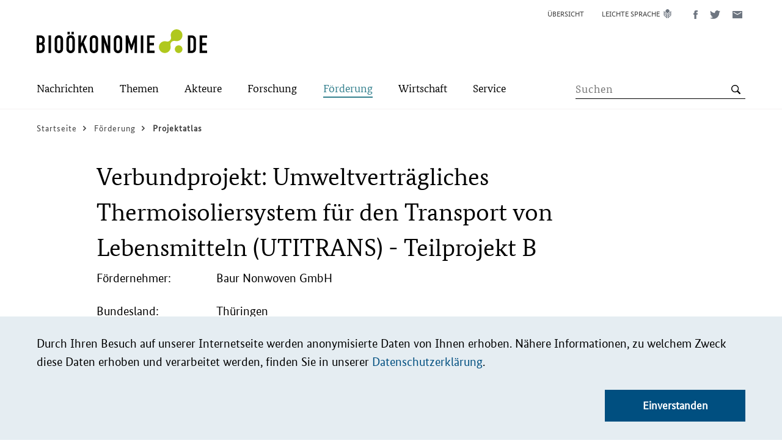

--- FILE ---
content_type: text/html; charset=UTF-8
request_url: https://biooekonomie.de/foerderung/projektatlas/verbundprojekt-umweltvertraegliches-thermoisoliersystem-fuer-den-transport
body_size: 240539
content:
<!DOCTYPE html>
<html lang="de" dir="ltr" prefix="og: https://ogp.me/ns#">
  <head>
    <meta charset="utf-8" />
<noscript><style>form.antibot * :not(.antibot-message) { display: none !important; }</style>
</noscript><script>var _paq = _paq || [];(function(){var u=(("https:" == document.location.protocol) ? "https://stats.biocom-intra.de/" : "http://stats.biocom-intra.de/");_paq.push(["setSiteId", "28"]);_paq.push(["setTrackerUrl", u+"matomo.php"]);_paq.push(["setDocumentTitle", "F%C3%B6rderung\/Projektatlas"]);_paq.push(["setDoNotTrack", 1]);document.addEventListener('DOMContentLoaded', function(){ 
  Drupal.eu_cookie_compliance.getCurrentStatus();  

  if (!Drupal.eu_cookie_compliance.hasAgreed()) {
      _paq.push(['requireConsent']);
      _paq.push(['disableCookies']);
    }

    if (Drupal.eu_cookie_compliance.hasAgreed()) {
      _paq.push(['setConsentGiven']);
    }

}, false);if (!window.matomo_search_results_active) {_paq.push(["trackPageView"]);}_paq.push(["setIgnoreClasses", ["no-tracking","colorbox"]]);_paq.push(["enableLinkTracking"]);var d=document,g=d.createElement("script"),s=d.getElementsByTagName("script")[0];g.type="text/javascript";g.defer=true;g.async=true;g.src=u+"matomo.js";s.parentNode.insertBefore(g,s);})();</script>
<link rel="canonical" href="https://biooekonomie.de/foerderung/projektatlas/verbundprojekt-umweltvertraegliches-thermoisoliersystem-fuer-den-transport" />
<link rel="shortlink" href="https://biooekonomie.de/node/203991" />
<meta name="generator" content="Drupal 8 (http://drupal.org)" />
<meta name="referrer" content="no-referrer" />
<meta name="twitter:card" content="summary_large_image" />
<meta name="twitter:site" content="@biooekonomieDE" />
<meta name="twitter:title" content="Verbundprojekt: Umweltverträgliches Thermoisoliersystem für den Transport von Lebensmitteln (UTITRANS) - Teilprojekt B" />
<meta name="twitter:creator" content="@biooekonomieDE" />
<meta name="Generator" content="Drupal 10 (https://www.drupal.org)" />
<meta name="MobileOptimized" content="width" />
<meta name="HandheldFriendly" content="true" />
<meta name="viewport" content="width=device-width, initial-scale=1.0" />
<link rel="icon" href="/sites/default/files/biocom-favicon_0.png" type="image/png" />
<link rel="alternate" hreflang="de" href="https://biooekonomie.de/foerderung/projektatlas/verbundprojekt-umweltvertraegliches-thermoisoliersystem-fuer-den-transport" />
<script>window.a2a_config=window.a2a_config||{};a2a_config.callbacks=[];a2a_config.overlays=[];a2a_config.templates={};</script>

    <title>Verbundprojekt: Umweltverträgliches Thermoisoliersystem für den Transport von Lebensmitteln (UTITRANS) - Teilprojekt B | Bioökonomie.de</title>
    <link rel="stylesheet" media="all" href="/sites/default/files/css/css_ycST1LkxU5QfljHsgBTsbToYPnnQUTiIS9q2d32k7QE.css?delta=0&amp;language=de&amp;theme=bioeconomy&amp;include=eJx1jkEOwyAMBD9EwpMiAy5BNdiy4UBfX1QpSi69rGZnLxsKY-TGdfpMHIA265NKyy7cCyG8CPtTGZX43lYmVBcJzKYPYHhxRTPIaFdvnNbGiou0ApUPOgGFrCCn-aRDgPbb7KPJCFTsxOQMQeN5gJQDRufIVdYd9H-8s2kd6-_PF4y7WCM" />
<link rel="stylesheet" media="all" href="/sites/default/files/css/css_OD1_huomf8pWrklRvSXppJPqOhzBeOC1-nH6jixF_rU.css?delta=1&amp;language=de&amp;theme=bioeconomy&amp;include=eJx1jkEOwyAMBD9EwpMiAy5BNdiy4UBfX1QpSi69rGZnLxsKY-TGdfpMHIA265NKyy7cCyG8CPtTGZX43lYmVBcJzKYPYHhxRTPIaFdvnNbGiou0ApUPOgGFrCCn-aRDgPbb7KPJCFTsxOQMQeN5gJQDRufIVdYd9H-8s2kd6-_PF4y7WCM" />

    
  </head>
  <body class="path-node page-node-type-project">
        <a href="#main-content" class="visually-hidden focusable skip-link">
      Direkt zum Inhalt
    </a>
    
      <div class="dialog-off-canvas-main-canvas" data-off-canvas-main-canvas>
    
<div class="layout-container">
  <header role="banner" class="bio-header">
    
<div class="bio-header__upper">
  <div class="bio-campaign-logo">
    <a href="/" rel="home" title="Kampagnenlogo für Bioökonomie.de">
        <svg class="bio-icon bio-icon--logo-bioeconomy" width="279" height="39" role="img" viewbox="0 0 279 39">
    <use xlink:href="#sprite-logo-bioeconomy"></use>
  </svg>

    </a>
  </div>
    <div class="region region-header-menu">
    <div class="language-switcher-language-url block block-language block-language-blocklanguage-interface" id="block-sprachumschalter-desktop" role="navigation">
  
    
      <ul class="links bio-list">      <li></li>      <li></li></ul>
  </div>
<nav role="navigation" aria-labelledby="block-metanavigation-menu" id="block-metanavigation" class="block block-menu navigation menu--meta-navigation">
            
  <h2 class="visually-hidden" id="block-metanavigation-menu">Meta Navigation</h2>
  

        



  <ul class="menu">
          <li class="menu-item">
        <a href="/sitemap" class="bio-link bio-link--meta-navi">
          <span class="bio-link__text">Übersicht</span>
        </a>
      </li>
          <li class="menu-item">
        <a href="/leichte-sprache" class="bio-link bio-link--meta-navi bio-icon bio-icon--easy-speech ">
          <span class="bio-link__text">Leichte Sprache</span>
        </a>
      </li>
      </ul>

  </nav>
<div id="block-addtoanybuttons" class="block block-addtoany block-addtoany-block">
  
    
      

  <div class="bio-social-sharing bio-social-sharing--header a2a_kit a2a_kit_size_32 addtoany_list" data-a2a-url="https://biooekonomie.de/foerderung/projektatlas/verbundprojekt-umweltvertraegliches-thermoisoliersystem-fuer-den-transport" data-a2a-title="Verbundprojekt: Umweltverträgliches Thermoisoliersystem für den Transport von Lebensmitteln (UTITRANS) - Teilprojekt B">
          
    
    <a class="a2a_button_facebook bio-link bio-link--social-media" title="Diese Seite auf Facebook teilen (öffnet ein neues Fenster)">
        <svg class="bio-icon bio-icon--facebook" width="7" height="14" role="img" viewbox="0 0 7 14">
    <use xlink:href="#sprite-facebook"></use>
  </svg>

      <span class="bio-sr-only">Diese Seite auf Facebook teilen (öffnet ein neues Fenster)</span>
    </a>

    <a class="a2a_button_twitter bio-link bio-link--social-media" title="Diese Seite auf Twitter teilen (öffnet ein neues Fenster)">
        <svg class="bio-icon bio-icon--twitter" width="17" height="14" role="img" viewbox="0 0 17 14">
    <use xlink:href="#sprite-twitter"></use>
  </svg>

      <span class="bio-sr-only">Diese Seite auf Twitter teilen (öffnet ein neues Fenster)</span>
    </a>

    <a class="a2a_button_email bio-link bio-link--social-media" title="Diese Seite via E-Mail teilen (öffnet ein neues Fenster)">
        <svg class="bio-icon bio-icon--mail" width="16" height="12" role="img" viewbox="0 0 16 12">
    <use xlink:href="#sprite-mail"></use>
  </svg>

      <span class="bio-sr-only">Diese Seite via E-Mail teilen (öffnet ein neues Fenster)</span>
    </a>

      </div>

  </div>

  </div>

</div>
<div class="bio-header__lower-wrapper">
  <div class="bio-header__lower">
    <div class="bio-search">
        <button
    type="button"
    class="bio-button bio-button--search"
    title="Open the search form"
    aria-label="Suche"
    aria-expanded="false"
    aria-controls="region-primary-menu"
    data-js-button="search-button"
    data-closed-title="Open the search form"
    data-opened-title="Close the search form"
  >
    <span class="bio-button__inner"></span>
  </button>

        <div id="region-search"
        class="region region-search"
        class="region region-search" data-js-search="header-search"
       aria-hidden="true"
       role="group"
       tabindex="-1"
  >
    <div class="views-exposed-form block block-views block-views-exposed-filter-blocksearch-list-view-page-2" data-drupal-selector="views-exposed-form-search-list-view-page-2" id="block-exposedformsearch-list-viewpage-2">
  
    
      <form action="https://biooekonomie.de//search-list" method="get" id="views-exposed-form-search-list-view-page-2" accept-charset="UTF-8">
  <div class="form--inline clearfix">
    <label for="edit-search-api-fulltext" class="visually-hidden">Search term</label>
    <div class="js-form-item form-item js-form-type-search-api-autocomplete form-type-search-api-autocomplete js-form-item-search-api-fulltext form-item-search-api-fulltext form-no-label">
        <input placeholder="Suchen" data-drupal-selector="edit-search-api-fulltext" data-search-api-autocomplete-search="search_list_view" class="form-autocomplete form-text" data-autocomplete-path="/search_api_autocomplete/search_list_view?display=page_2&amp;&amp;filter=search_api_fulltext" type="text" id="edit-search-api-fulltext" name="search_api_fulltext" value="" size="30" maxlength="128" />

        </div>
<div data-drupal-selector="edit-actions" class="form-actions js-form-wrapper form-wrapper" id="edit-actions"><input class="bio-button__icon bio-button--lens button js-form-submit form-submit bio-button" data-drupal-selector="edit-submit-search-list-view" type="submit" id="edit-submit-search-list-view" value="" />
</div>

</div>

</form>

  </div>

  </div>

    </div>
    <div class="bio-main-menu">
        <button
    type="button"
    class="bio-button bio-button--menu"
    title="Open the menu"
    aria-label="Menü"
    aria-expanded="false"
    aria-controls="region-primary-menu"
    data-js-button="menu-button"
    data-closed-title="Open the menu"
    data-opened-title="Close the menu"
  >
    <span class="bio-button__inner"></span>
  </button>

        <div id="region-primary-menu"
        class="region region-primary-menu"
        class="region region-primary-menu" data-js-menu="main-menu"
       aria-hidden="true"
       role="group"
       tabindex="-1"
  >
    <nav role="navigation" aria-labelledby="block-hauptnavigation-menu" id="block-hauptnavigation" class="block block-menu navigation menu--main">
            
  <h2 class="visually-hidden" id="block-hauptnavigation-menu">Main-Navigation</h2>
  

        






      <ul class="menu menu-top-level">
                              <li class="menu-item">
                                        <button type="button" class="bio-button bio-button--text-button bio-icon--arrow-right" title="Öffnen Sie das Untermenü" aria-label="Submenu" aria-expanded="false" aria-haspopup="true" data-js-button="submenu-button" data-closed-title="Öffnen Sie das Untermenü" data-opened-title="Schließen Sie das Untermenü">
    <span class="bio-link__text">Nachrichten</span>
  </button>

              <ul class="menu menu-sub-level" aria-hidden="true"  data-js-menu="sub-menu">
                <li class="menu-item">
                    <button type="button" class="bio-button bio-button--text-button bio-icon--arrow-left" title="Close the Submenu" data-js-button="submenu-close-button">
    <span class="bio-link__text">Zurück</span>
  </button>

                </li>
                                                      <li class="menu-item">
                        <a href="/nachrichten" class="bio-link bio-icon--arrow-right bio-link--bold">
    <span class="bio-link__text">Übersicht:
      Nachrichten</span>
  </a>

                    </li>
                  
                                                                        <li class="menu-item">
                                                                      <a href="/nachrichten/neues-aus-der-biooekonomie" class="bio-link bio-icon--arrow-right" >
    <span class="bio-link__text">Neues aus der Bioökonomie</span>
  </a>

                                          </li>
                                                          <li class="menu-item">
                                                                      <a href="/nachrichten/medienrueckblick" class="bio-link bio-icon--arrow-right" >
    <span class="bio-link__text">Medienrückblick</span>
  </a>

                                          </li>
                                                          <li class="menu-item">
                                                                      <a href="https://www.wissenschaftsjahr.de/2020-21/" class="bio-link bio-icon--arrow-right"  target="_blank" >
    <span class="bio-link__text">Wissenschaftsjahr 2020/21</span>
  </a>

                                          </li>
                                                        <ul class="menu-teaser" data-js-menu="menu-teaser">
                      <li class="menu-teaser-item">
                        <div class="views-element-container"><div class="view view-navigation-teaser view-id-navigation_teaser view-display-id-embed_1 js-view-dom-id-74f95f2a3432cf915ed03e4d4f3dfd9ecb5c992eb5fac7e2c9015b536da1fb15">
  
    
      
      <div class="view-content">
          <div class="views-row"><article class="node node--type-news node--promoted node--view-mode-navigation-teaser" data-js-teaser="js-teaser-linked">
  
  
            <div class="field field--name-field-para-teaser-image field--type-entity-reference-revisions field--label-hidden field__item">  <div class="paragraph paragraph--type--image paragraph--view-mode--_-4-inhalt-image">
          
            <div class="field field--name-field-image field--type-entity-reference field--label-hidden field__item"><article class="media media--type-image media--view-mode-teaser">
  
      
  <div class="field field--name-field-media-image field--type-image field--label-visually_hidden">
    <div class="field__label visually-hidden">Bild</div>
              <div class="field__item">    <picture>
                  <source srcset="/sites/default/files/styles/teaser_large/public/2026-01/Smart%20Agriculture%20%28c%29%20Monopoly919%20AdobeStock_410037760-cut.jpeg?itok=k9n5bbXy 1x" media="(min-width: 1024px)" type="image/jpeg" width="580" height="326"/>
              <source srcset="/sites/default/files/styles/teaser_medium/public/2026-01/Smart%20Agriculture%20%28c%29%20Monopoly919%20AdobeStock_410037760-cut.jpeg?itok=RMV5qlOp 1x" media="(min-width: 768px)" type="image/jpeg" width="485" height="273"/>
              <source srcset="/sites/default/files/styles/teaser_small/public/2026-01/Smart%20Agriculture%20%28c%29%20Monopoly919%20AdobeStock_410037760-cut.jpeg?itok=K6czGNTq 1x" media="(min-width: 375px)" type="image/jpeg" width="720" height="405"/>
              <source srcset="/sites/default/files/styles/teaser_extra_small/public/2026-01/Smart%20Agriculture%20%28c%29%20Monopoly919%20AdobeStock_410037760-cut.jpeg?itok=U4H15CPz 1x" type="image/jpeg" width="330" height="186"/>
                  <img loading="eager" width="100" height="56" src="/sites/default/files/styles/thumbnail/public/2026-01/Smart%20Agriculture%20%28c%29%20Monopoly919%20AdobeStock_410037760-cut.jpeg?itok=rn30yfHI" alt="Big Data in der Landwirtschaft und Pflanzenzüchtung. (Symbolbild)" class="bio-image bio-responsive-image" />

  </picture>

</div>
          </div>

<div class="bio-img-copyright">
                    <div class="field field--name-field-copyright field--type-string field--label-hidden field__item">Monopoly919 / stock.adobe.com (Symbolbild)</div>
            </div>
  </article>
</div>
      
      </div>
</div>
      
  
  <p class="article-info">
          <span class="article-info__date">
            <time datetime="2026-01-20T12:00:00Z" class="datetime">20.01.2026</time>

      </span>
      </p>

      <h2 class="bio-teaser__subtitle">
      <a class="bio-link bio-link__headline" href="/nachrichten/neues-aus-der-biooekonomie/die-richtige-sorte-am-richtigen-ort" rel="bookmark">
        <span class="bio-link__text">Die richtige Sorte am richtigen Ort</span>
      </a>
    </h2>
  
</article>
</div>
    <div class="views-row"><article class="node node--type-news node--promoted node--view-mode-navigation-teaser" data-js-teaser="js-teaser-linked">
  
  
            <div class="field field--name-field-para-teaser-image field--type-entity-reference-revisions field--label-hidden field__item">  <div class="paragraph paragraph--type--image paragraph--view-mode--_-4-inhalt-image">
          
            <div class="field field--name-field-image field--type-entity-reference field--label-hidden field__item"><article class="media media--type-image media--view-mode-teaser">
  
      
  <div class="field field--name-field-media-image field--type-image field--label-visually_hidden">
    <div class="field__label visually-hidden">Bild</div>
              <div class="field__item">    <picture>
                  <source srcset="/sites/default/files/styles/teaser_large/public/2026-01/Bioreaktor%20Fermenter%20%28c%29%20borzywoj%20AdobeStock_55246470-cut.jpeg?itok=gvLh_gfu 1x" media="(min-width: 1024px)" type="image/jpeg" width="580" height="326"/>
              <source srcset="/sites/default/files/styles/teaser_medium/public/2026-01/Bioreaktor%20Fermenter%20%28c%29%20borzywoj%20AdobeStock_55246470-cut.jpeg?itok=e5oP2Uz2 1x" media="(min-width: 768px)" type="image/jpeg" width="485" height="273"/>
              <source srcset="/sites/default/files/styles/teaser_small/public/2026-01/Bioreaktor%20Fermenter%20%28c%29%20borzywoj%20AdobeStock_55246470-cut.jpeg?itok=zq4XFOTc 1x" media="(min-width: 375px)" type="image/jpeg" width="720" height="405"/>
              <source srcset="/sites/default/files/styles/teaser_extra_small/public/2026-01/Bioreaktor%20Fermenter%20%28c%29%20borzywoj%20AdobeStock_55246470-cut.jpeg?itok=IhtElOak 1x" type="image/jpeg" width="330" height="186"/>
                  <img loading="eager" width="100" height="56" src="/sites/default/files/styles/thumbnail/public/2026-01/Bioreaktor%20Fermenter%20%28c%29%20borzywoj%20AdobeStock_55246470-cut.jpeg?itok=-P9MzKaW" alt="Bioreaktor Fermenter Mikroorganismen (Symbolbild)" class="bio-image bio-responsive-image" />

  </picture>

</div>
          </div>

            <div class="field field--name-field-image-title field--type-string field--label-hidden field__item">
        <p class="bio-paragraph">
          In der Biotechnologie verwandeln Mikroorganismen Rohstoffe in biobasierte Produkte.
        </p>
      </div>
      
<div class="bio-img-copyright">
                    <div class="field field--name-field-copyright field--type-string field--label-hidden field__item">borzywoj / stock.adobe.com (Symbolbild)</div>
            </div>
  </article>
</div>
      
      </div>
</div>
      
  
  <p class="article-info">
          <span class="article-info__date">
            <time datetime="2026-01-19T12:00:00Z" class="datetime">19.01.2026</time>

      </span>
      </p>

      <h2 class="bio-teaser__subtitle">
      <a class="bio-link bio-link__headline" href="/nachrichten/neues-aus-der-biooekonomie/hefezellen-mit-designer-enzymen-produzieren-industriell" rel="bookmark">
        <span class="bio-link__text">Hefezellen mit Designer-Enzymen produzieren industriell relevante Fettsäuren</span>
      </a>
    </h2>
  
</article>
</div>

    </div>
  
          </div>
</div>

                      </li>
                    </ul>
                                  </ul>
                          </li>
                              <li class="menu-item">
                                        <button type="button" class="bio-button bio-button--text-button bio-icon--arrow-right" title="Öffnen Sie das Untermenü" aria-label="Submenu" aria-expanded="false" aria-haspopup="true" data-js-button="submenu-button" data-closed-title="Öffnen Sie das Untermenü" data-opened-title="Schließen Sie das Untermenü">
    <span class="bio-link__text">Themen</span>
  </button>

              <ul class="menu menu-sub-level" aria-hidden="true"  data-js-menu="sub-menu">
                <li class="menu-item">
                    <button type="button" class="bio-button bio-button--text-button bio-icon--arrow-left" title="Close the Submenu" data-js-button="submenu-close-button">
    <span class="bio-link__text">Zurück</span>
  </button>

                </li>
                                                      <li class="menu-item">
                        <a href="/themen" class="bio-link bio-icon--arrow-right bio-link--bold">
    <span class="bio-link__text">Übersicht:
      Themen</span>
  </a>

                    </li>
                  
                                                                        <li class="menu-item">
                                                                      <a href="/themen/was-ist-biooekonomie" class="bio-link bio-icon--arrow-right" >
    <span class="bio-link__text">Was ist Bioökonomie?</span>
  </a>

                                          </li>
                                                          <li class="menu-item">
                                                                      <a href="/themen/dossiers" class="bio-link bio-icon--arrow-right" >
    <span class="bio-link__text">Themendossiers</span>
  </a>

                                          </li>
                                                          <li class="menu-item">
                                                                      <a href="/themen/multimedia-storys" class="bio-link bio-icon--arrow-right" >
    <span class="bio-link__text">Multimedia-Storys</span>
  </a>

                                          </li>
                                                          <li class="menu-item">
                                                                      <a href="/themen/politikstrategie-deutschland" class="bio-link bio-icon--arrow-right" >
    <span class="bio-link__text">Nationale Bioökonomiestrategie</span>
  </a>

                                          </li>
                                                          <li class="menu-item">
                                                                      <a href="/themen/biooekonomie-in-den-bundeslaendern" class="bio-link bio-icon--arrow-right" >
    <span class="bio-link__text">Bioökonomie in den Bundesländern</span>
  </a>

                                          </li>
                                                          <li class="menu-item">
                                                                      <a href="/themen/laenderdossiers-weltweit" class="bio-link bio-icon--arrow-right" >
    <span class="bio-link__text">Bioökonomie weltweit</span>
  </a>

                                          </li>
                                                        <ul class="menu-teaser" data-js-menu="menu-teaser">
                      <li class="menu-teaser-item">
                        <div class="views-element-container"><div class="view view-navigation-teaser view-id-navigation_teaser view-display-id-embed_2 js-view-dom-id-87dbffb1045c6e2793c85f9c79e0970c0d8ecebb9500f056a96718619702a4df">
  
    
      
      <div class="view-content">
          <div class="views-row"><article class="node node--type-article node--view-mode-navigation-teaser" data-js-teaser="js-teaser-linked">
  
  
            <div class="field field--name-field-para-teaser-image field--type-entity-reference-revisions field--label-hidden field__item">  <div class="paragraph paragraph--type--image paragraph--view-mode--_-4-inhalt-image">
          
            <div class="field field--name-field-image field--type-entity-reference field--label-hidden field__item"><article class="media media--type-image media--view-mode-teaser">
  
      
  <div class="field field--name-field-media-image field--type-image field--label-visually_hidden">
    <div class="field__label visually-hidden">Bild</div>
              <div class="field__item">    <picture>
                  <source srcset="/sites/default/files/styles/teaser_large/public/images/2016-08/italien.png?itok=S9zcvZuS 1x" media="(min-width: 1024px)" type="image/png" width="580" height="326"/>
              <source srcset="/sites/default/files/styles/teaser_medium/public/images/2016-08/italien.png?itok=6X6uXDWD 1x" media="(min-width: 768px)" type="image/png" width="485" height="273"/>
              <source srcset="/sites/default/files/styles/teaser_small/public/images/2016-08/italien.png?itok=RyekvqPL 1x" media="(min-width: 375px)" type="image/png" width="720" height="405"/>
              <source srcset="/sites/default/files/styles/teaser_extra_small/public/images/2016-08/italien.png?itok=8PTnnIia 1x" type="image/png" width="330" height="186"/>
                  <img loading="eager" width="100" height="67" src="/sites/default/files/styles/thumbnail/public/images/2016-08/italien.png?itok=RR_m1o1h" class="bio-image bio-responsive-image" />

  </picture>

</div>
          </div>

  </article>
</div>
      
      </div>
</div>
      
  
  <p class="article-info">
          <span class="article-info__date">
        <time datetime="2026-01-14T12:00:00Z" class="datetime">14.01.2026</time>

      </span>
      </p>
      <h2 class="bio-teaser__subtitle">
      <a class="bio-link bio-link__headline" href="/themen/laenderdossiers-weltweit/italien" rel="bookmark">
        <span class="bio-link__text">Italien</span>
      </a>
    </h2>
  
</article>
</div>
    <div class="views-row"><article class="node node--type-dossier node--promoted node--view-mode-navigation-teaser" data-js-teaser="js-teaser-linked">
  
  
            <div class="field field--name-field-para-teaser-image field--type-entity-reference-revisions field--label-hidden field__item">  <div class="paragraph paragraph--type--image paragraph--view-mode--_-4-inhalt-image">
          
            <div class="field field--name-field-image field--type-entity-reference field--label-hidden field__item"><article class="media media--type-image media--view-mode-teaser">
  
      
  <div class="field field--name-field-media-image field--type-image field--label-visually_hidden">
    <div class="field__label visually-hidden">Bild</div>
              <div class="field__item">    <picture>
                  <source srcset="/sites/default/files/styles/teaser_large/public/2025-11/Glu%CC%88hbirne_AdobeStock_1775933030.jpeg?itok=Y2YEM-xt 1x" media="(min-width: 1024px)" type="image/jpeg" width="580" height="326"/>
              <source srcset="/sites/default/files/styles/teaser_medium/public/2025-11/Glu%CC%88hbirne_AdobeStock_1775933030.jpeg?itok=8R6vEbRr 1x" media="(min-width: 768px)" type="image/jpeg" width="485" height="273"/>
              <source srcset="/sites/default/files/styles/teaser_small/public/2025-11/Glu%CC%88hbirne_AdobeStock_1775933030.jpeg?itok=Gshho0LP 1x" media="(min-width: 375px)" type="image/jpeg" width="720" height="405"/>
              <source srcset="/sites/default/files/styles/teaser_extra_small/public/2025-11/Glu%CC%88hbirne_AdobeStock_1775933030.jpeg?itok=qd53p0BE 1x" type="image/jpeg" width="330" height="186"/>
                  <img loading="eager" width="100" height="56" src="/sites/default/files/styles/thumbnail/public/2025-11/Glu%CC%88hbirne_AdobeStock_1775933030.jpeg?itok=3JDLfl2c" alt="Nachhaltigkeit und erneuerbare Energien – Konzept mit grünem Baum in einer Glühbirne für eine ökologische Innovationsidee" class="bio-image bio-responsive-image" />

  </picture>

</div>
          </div>

<div class="bio-img-copyright">
                    <div class="field field--name-field-copyright field--type-string field--label-hidden field__item">jittawit.21/stock.adobe.com</div>
            </div>
  </article>
</div>
      
      </div>
</div>
      
  
  <p class="article-info">
          <span class="article-info__date">
        <time datetime="2025-11-18T12:00:00Z" class="datetime">18.11.2025</time>

      </span>
      </p>
      <h2 class="bio-teaser__subtitle">
      <a class="bio-link bio-link__headline" href="/themen/dossiers/innovationsraeume-biooekonomie-impulse-fuer-den-wandel" rel="bookmark">
        <span class="bio-link__text">Innovationsräume Bioökonomie: Impulse für den Wandel </span>
      </a>
    </h2>
  
</article>
</div>

    </div>
  
          </div>
</div>

                      </li>
                    </ul>
                                  </ul>
                          </li>
                              <li class="menu-item">
                                        <button type="button" class="bio-button bio-button--text-button bio-icon--arrow-right" title="Öffnen Sie das Untermenü" aria-label="Submenu" aria-expanded="false" aria-haspopup="true" data-js-button="submenu-button" data-closed-title="Öffnen Sie das Untermenü" data-opened-title="Schließen Sie das Untermenü">
    <span class="bio-link__text">Akteure</span>
  </button>

              <ul class="menu menu-sub-level" aria-hidden="true"  data-js-menu="sub-menu">
                <li class="menu-item">
                    <button type="button" class="bio-button bio-button--text-button bio-icon--arrow-left" title="Close the Submenu" data-js-button="submenu-close-button">
    <span class="bio-link__text">Zurück</span>
  </button>

                </li>
                                                      <li class="menu-item">
                        <a href="/akteure" class="bio-link bio-icon--arrow-right bio-link--bold">
    <span class="bio-link__text">Übersicht:
      Akteure</span>
  </a>

                    </li>
                  
                                                                        <li class="menu-item">
                                                                      <a href="/die-biopioniere" class="bio-link bio-icon--arrow-right" >
    <span class="bio-link__text">Biopioniere</span>
  </a>

                                          </li>
                                                          <li class="menu-item">
                                                                      <a href="/akteure/interviews" class="bio-link bio-icon--arrow-right" >
    <span class="bio-link__text">Interviews</span>
  </a>

                                          </li>
                                                          <li class="menu-item">
                                                                      <a href="/akteure/portraets" class="bio-link bio-icon--arrow-right" >
    <span class="bio-link__text">Porträts</span>
  </a>

                                          </li>
                                                          <li class="menu-item">
                                                                      <a href="/akteure/video-ausstellung" class="bio-link bio-icon--arrow-right" >
    <span class="bio-link__text">Video-Ausstellung</span>
  </a>

                                          </li>
                                                        <ul class="menu-teaser" data-js-menu="menu-teaser">
                      <li class="menu-teaser-item">
                        <div class="views-element-container"><div class="view view-navigation-teaser view-id-navigation_teaser view-display-id-embed_3 js-view-dom-id-8cd2760d18b79ff011160be9385e8a6bc1d90645055901b43c4ea14b6322af4d">
  
    
      
      <div class="view-content">
          <div class="views-row"><article class="node node--type-video node--promoted node--view-mode-navigation-teaser" data-js-teaser="js-teaser-linked">
  
            <div class="field field--name-field-media field--type-entity-reference field--label-hidden field__item">  <img loading="lazy" src="/sites/default/files/styles/teaser_medium/public/video_thumbnails/BZBn6IaoXSA.jpg?itok=-JHuCvgb" width="485" height="273" alt="" class="bio-image bio-responsive-image image-style-teaser-medium" />


</div>
      
  
  
  <p class="article-info">
          <span class="article-info__date">
            <time datetime="2025-10-29T12:00:00Z" class="datetime">29.10.2025</time>

      </span>
      </p>

      <h2 class="bio-teaser__subtitle">
      <a class="bio-link bio-link__headline" href="/service/mediathek/die-biopioniere-die-katalysatorin-regina-palkovits" rel="bookmark">
        <span class="bio-link__text">DIE BIOPIONIERE | Die Katalysatorin – Regina Palkovits</span>
      </a>
    </h2>
  
</article>
</div>
    <div class="views-row"><article class="node node--type-video node--promoted node--view-mode-navigation-teaser" data-js-teaser="js-teaser-linked">
  
            <div class="field field--name-field-media field--type-entity-reference field--label-hidden field__item">  <img loading="lazy" src="/sites/default/files/styles/teaser_medium/public/video_thumbnails/BZBn6IaoXSA.jpg?itok=-JHuCvgb" width="485" height="273" alt="" class="bio-image bio-responsive-image image-style-teaser-medium" />


</div>
      
  
  
  <p class="article-info">
          <span class="article-info__date">
            <time datetime="2025-10-29T12:00:00Z" class="datetime">29.10.2025</time>

      </span>
      </p>

      <h2 class="bio-teaser__subtitle">
      <a class="bio-link bio-link__headline" href="/service/mediathek/die-katalysatorin-regina-palkovits" rel="bookmark">
        <span class="bio-link__text">Die Katalysatorin | Regina Palkovits </span>
      </a>
    </h2>
  
</article>
</div>

    </div>
  
          </div>
</div>

                      </li>
                    </ul>
                                  </ul>
                          </li>
                              <li class="menu-item">
                                        <button type="button" class="bio-button bio-button--text-button bio-icon--arrow-right" title="Öffnen Sie das Untermenü" aria-label="Submenu" aria-expanded="false" aria-haspopup="true" data-js-button="submenu-button" data-closed-title="Öffnen Sie das Untermenü" data-opened-title="Schließen Sie das Untermenü">
    <span class="bio-link__text">Forschung</span>
  </button>

              <ul class="menu menu-sub-level" aria-hidden="true"  data-js-menu="sub-menu">
                <li class="menu-item">
                    <button type="button" class="bio-button bio-button--text-button bio-icon--arrow-left" title="Close the Submenu" data-js-button="submenu-close-button">
    <span class="bio-link__text">Zurück</span>
  </button>

                </li>
                                                      <li class="menu-item">
                        <a href="/forschung" class="bio-link bio-icon--arrow-right bio-link--bold">
    <span class="bio-link__text">Übersicht:
      Forschung</span>
  </a>

                    </li>
                  
                                                                        <li class="menu-item">
                                                                      <a href="/foerderung/foerderbeispiele" class="bio-link bio-icon--arrow-right" >
    <span class="bio-link__text">Projekte im Porträt</span>
  </a>

                                          </li>
                                                          <li class="menu-item">
                                                                      <a href="/forschung/forschungsatlas" class="bio-link bio-icon--arrow-right" >
    <span class="bio-link__text">Forschungsatlas</span>
  </a>

                                          </li>
                                                          <li class="menu-item">
                                                                      <a href="/forschung/projekte-im-video" class="bio-link bio-icon--arrow-right" >
    <span class="bio-link__text">Projekte im Video</span>
  </a>

                                          </li>
                                                        <ul class="menu-teaser" data-js-menu="menu-teaser">
                      <li class="menu-teaser-item">
                        <div class="views-element-container"><div class="view view-navigation-teaser view-id-navigation_teaser view-display-id-embed_4 js-view-dom-id-a9bd3a8dcea0828f288cce14933aaa9ece3cd3a7ddf7e868c32805b11082576c">
  
    
      
      <div class="view-content">
          <div class="views-row"><article class="node node--type-article node--promoted node--view-mode-navigation-teaser" data-js-teaser="js-teaser-linked">
  
  
            <div class="field field--name-field-para-teaser-image field--type-entity-reference-revisions field--label-hidden field__item">  <div class="paragraph paragraph--type--image paragraph--view-mode--_-4-inhalt-image">
          
            <div class="field field--name-field-image field--type-entity-reference field--label-hidden field__item"><article class="media media--type-image media--view-mode-teaser">
  
      
  <div class="field field--name-field-media-image field--type-image field--label-visually_hidden">
    <div class="field__label visually-hidden">Bild</div>
              <div class="field__item">    <picture>
                  <source srcset="/sites/default/files/styles/teaser_large/public/images/2017-06/biokatalyse-fermenter_0.jpg?itok=q7mcFw_Q 1x" media="(min-width: 1024px)" type="image/jpeg" width="580" height="326"/>
              <source srcset="/sites/default/files/styles/teaser_medium/public/images/2017-06/biokatalyse-fermenter_0.jpg?itok=qIvAZzMO 1x" media="(min-width: 768px)" type="image/jpeg" width="485" height="273"/>
              <source srcset="/sites/default/files/styles/teaser_small/public/images/2017-06/biokatalyse-fermenter_0.jpg?itok=RR3WSC1H 1x" media="(min-width: 375px)" type="image/jpeg" width="720" height="405"/>
              <source srcset="/sites/default/files/styles/teaser_extra_small/public/images/2017-06/biokatalyse-fermenter_0.jpg?itok=aiJ8c9fC 1x" type="image/jpeg" width="330" height="186"/>
                  <img loading="eager" width="100" height="56" src="/sites/default/files/styles/thumbnail/public/images/2017-06/biokatalyse-fermenter_0.jpg?itok=iZfj8aCs" class="bio-image bio-responsive-image" />

  </picture>

</div>
          </div>

<div class="bio-img-copyright">
                    <div class="field field--name-field-copyright field--type-string field--label-hidden field__item">Wikipedia CC BY-SA 3.0 / https://creativecommons.org/licenses/by-sa/3.0/</div>
            </div>
  </article>
</div>
      
      </div>
</div>
      
  

      <h2 class="bio-teaser__subtitle">
      <a class="bio-link bio-link__headline" href="/foerderung/foerderbeispiele/biokatalyse-berechenbar-machen" rel="bookmark">
        <span class="bio-link__text">Biokatalyse berechenbar machen</span>
      </a>
    </h2>
  
</article>
</div>
    <div class="views-row"><article class="node node--type-article node--promoted node--view-mode-navigation-teaser" data-js-teaser="js-teaser-linked">
  
  
            <div class="field field--name-field-para-teaser-image field--type-entity-reference-revisions field--label-hidden field__item">  <div class="paragraph paragraph--type--image paragraph--view-mode--_-4-inhalt-image">
          
            <div class="field field--name-field-image field--type-entity-reference field--label-hidden field__item"><article class="media media--type-image media--view-mode-teaser">
  
      
  <div class="field field--name-field-media-image field--type-image field--label-visually_hidden">
    <div class="field__label visually-hidden">Bild</div>
              <div class="field__item">    <picture>
                  <source srcset="/sites/default/files/styles/teaser_large/public/images/2017-12/sonnenblumen.jpg?itok=1QChaJkY 1x" media="(min-width: 1024px)" type="image/jpeg" width="580" height="326"/>
              <source srcset="/sites/default/files/styles/teaser_medium/public/images/2017-12/sonnenblumen.jpg?itok=d-oUPmdJ 1x" media="(min-width: 768px)" type="image/jpeg" width="485" height="273"/>
              <source srcset="/sites/default/files/styles/teaser_small/public/images/2017-12/sonnenblumen.jpg?itok=qOB70RfY 1x" media="(min-width: 375px)" type="image/jpeg" width="720" height="405"/>
              <source srcset="/sites/default/files/styles/teaser_extra_small/public/images/2017-12/sonnenblumen.jpg?itok=o86-UZuw 1x" type="image/jpeg" width="330" height="186"/>
                  <img loading="eager" width="100" height="56" src="/sites/default/files/styles/thumbnail/public/images/2017-12/sonnenblumen.jpg?itok=fo4p2AvX" alt="Die Sonnenblume ist äußerst anfällig gegen Krankheiten. Forscher wollen das ändern." class="bio-image bio-responsive-image" />

  </picture>

</div>
          </div>

<div class="bio-img-copyright">
                    <div class="field field--name-field-copyright field--type-string field--label-hidden field__item">Pixabay</div>
            </div>
  </article>
</div>
      
      </div>
</div>
      
  

      <h2 class="bio-teaser__subtitle">
      <a class="bio-link bio-link__headline" href="/foerderung/foerderbeispiele/resistenzgene-der-sonnenblume-im-visier" rel="bookmark">
        <span class="bio-link__text">Resistenzgene der Sonnenblume im Visier</span>
      </a>
    </h2>
  
</article>
</div>

    </div>
  
          </div>
</div>

                      </li>
                    </ul>
                                  </ul>
                          </li>
                            <li class="menu-item active">
                                      <button type="button" class="bio-button bio-button--text-button bio-icon--arrow-right" title="Öffnen Sie das Untermenü" aria-label="Submenu" aria-expanded="false" aria-haspopup="true" data-js-button="submenu-button" data-closed-title="Öffnen Sie das Untermenü" data-opened-title="Schließen Sie das Untermenü">
    <span class="bio-link__text">Förderung</span>
  </button>

              <ul class="menu menu-sub-level" aria-hidden="true"  data-js-menu="sub-menu">
                <li class="menu-item">
                    <button type="button" class="bio-button bio-button--text-button bio-icon--arrow-left" title="Close the Submenu" data-js-button="submenu-close-button">
    <span class="bio-link__text">Zurück</span>
  </button>

                </li>
                                                      <li class="menu-item active">
                        <a href="/foerderung" class="bio-link bio-icon--arrow-right bio-link--bold">
    <span class="bio-link__text">Übersicht:
      Förderung</span>
  </a>

                    </li>
                  
                                                                        <li class="menu-item">
                                                                      <a href="/foerderung/foerdermassnahmen-im-ueberblick" class="bio-link bio-icon--arrow-right" >
    <span class="bio-link__text">Fördermaßnahmen im Überblick</span>
  </a>

                                          </li>
                                                          <li class="menu-item">
                                                                      <a href="/foerderung/wer-foerdert-was" class="bio-link bio-icon--arrow-right" >
    <span class="bio-link__text">Wer fördert was?</span>
  </a>

                                          </li>
                                                          <li class="menu-item">
                                                                      <a href="/foerderung/foerderbeispiele" class="bio-link bio-icon--arrow-right" >
    <span class="bio-link__text">Förderbeispiele</span>
  </a>

                                          </li>
                                                        <li class="menu-item active">
                                                                    <a href="/foerderung/projektatlas" class="bio-link bio-icon--arrow-right" >
    <span class="bio-link__text">Projektatlas</span>
  </a>

                                          </li>
                                                          <li class="menu-item">
                                                                      <a href="https://www.ptj.de/fokusthemen/biooekonomie" class="bio-link bio-icon--arrow-right"  target="_blank" >
    <span class="bio-link__text">Projektträger Bioökonomie</span>
  </a>

                                          </li>
                                                        <ul class="menu-teaser" data-js-menu="menu-teaser">
                      <li class="menu-teaser-item">
                        <div class="views-element-container"><div class="view view-navigation-teaser view-id-navigation_teaser view-display-id-embed_5 js-view-dom-id-16d21ac21cf759127842d257dd12a551d4205a529a10ace4aa75d4ed5116424d">
  
    
      
      <div class="view-content">
          <div class="views-row"><article class="node node--type-article node--promoted node--view-mode-navigation-teaser" data-js-teaser="js-teaser-linked">
  
  
            <div class="field field--name-field-para-teaser-image field--type-entity-reference-revisions field--label-hidden field__item">  <div class="paragraph paragraph--type--image paragraph--view-mode--_-4-inhalt-image">
          
            <div class="field field--name-field-image field--type-entity-reference field--label-hidden field__item"><article class="media media--type-image media--view-mode-teaser">
  
      
  <div class="field field--name-field-media-image field--type-image field--label-visually_hidden">
    <div class="field__label visually-hidden">Bild</div>
              <div class="field__item">    <picture>
                  <source srcset="/sites/default/files/styles/teaser_large/public/2024-06/Bartblume.jpg?itok=MKJh-a07 1x" media="(min-width: 1024px)" type="image/jpeg" width="580" height="326"/>
              <source srcset="/sites/default/files/styles/teaser_medium/public/2024-06/Bartblume.jpg?itok=QIlQrnis 1x" media="(min-width: 768px)" type="image/jpeg" width="485" height="273"/>
              <source srcset="/sites/default/files/styles/teaser_small/public/2024-06/Bartblume.jpg?itok=crc6TB1S 1x" media="(min-width: 375px)" type="image/jpeg" width="720" height="405"/>
              <source srcset="/sites/default/files/styles/teaser_extra_small/public/2024-06/Bartblume.jpg?itok=9UJYPb8o 1x" type="image/jpeg" width="330" height="186"/>
                  <img loading="eager" width="100" height="67" src="/sites/default/files/styles/thumbnail/public/2024-06/Bartblume.jpg?itok=QshtZJcW" alt="Blume mit violetten Blüten" class="bio-image bio-responsive-image" />

  </picture>

</div>
          </div>

<div class="bio-img-copyright">
                    <div class="field field--name-field-copyright field--type-string field--label-hidden field__item">Wikimedia, Public Domain</div>
            </div>
  </article>
</div>
      
      </div>
</div>
      
  

      <h2 class="bio-teaser__subtitle">
      <a class="bio-link bio-link__headline" href="/foerderung/foerderbeispiele/nachhaltiger-zum-schmerzmittel" rel="bookmark">
        <span class="bio-link__text">Nachhaltiger zum Schmerzmittel</span>
      </a>
    </h2>
  
</article>
</div>
    <div class="views-row"><article class="node node--type-article node--promoted node--view-mode-navigation-teaser" data-js-teaser="js-teaser-linked">
  
  
            <div class="field field--name-field-para-teaser-image field--type-entity-reference-revisions field--label-hidden field__item">  <div class="paragraph paragraph--type--image paragraph--view-mode--_-4-inhalt-image">
          
            <div class="field field--name-field-image field--type-entity-reference field--label-hidden field__item"><article class="media media--type-image media--view-mode-teaser">
  
      
  <div class="field field--name-field-media-image field--type-image field--label-visually_hidden">
    <div class="field__label visually-hidden">Bild</div>
              <div class="field__item">    <picture>
                  <source srcset="/sites/default/files/styles/teaser_large/public/images/2019-01/jennewein-milchzucker-produkt.jpg?itok=qRD6A5cd 1x" media="(min-width: 1024px)" type="image/jpeg" width="580" height="326"/>
              <source srcset="/sites/default/files/styles/teaser_medium/public/images/2019-01/jennewein-milchzucker-produkt.jpg?itok=rTlZOLff 1x" media="(min-width: 768px)" type="image/jpeg" width="485" height="273"/>
              <source srcset="/sites/default/files/styles/teaser_small/public/images/2019-01/jennewein-milchzucker-produkt.jpg?itok=Yreub9cK 1x" media="(min-width: 375px)" type="image/jpeg" width="720" height="405"/>
              <source srcset="/sites/default/files/styles/teaser_extra_small/public/images/2019-01/jennewein-milchzucker-produkt.jpg?itok=1M69Pbf8 1x" type="image/jpeg" width="330" height="186"/>
                  <img loading="eager" width="100" height="56" src="/sites/default/files/styles/thumbnail/public/images/2019-01/jennewein-milchzucker-produkt.jpg?itok=bWPqu7Ko" alt="Humanes Milchzuckerprodukt von Jennewein" title="Humanes Milchzuckerprodukt von Jennewein" class="bio-image bio-responsive-image" />

  </picture>

</div>
          </div>

            <div class="field field--name-field-image-title field--type-string field--label-hidden field__item">
        <p class="bio-paragraph">
          Humanes Milchzuckerprodukt von Jennewein
        </p>
      </div>
      
<div class="bio-img-copyright">
                    <div class="field field--name-field-copyright field--type-string field--label-hidden field__item">Jennewein Biotechnologie GmbH</div>
            </div>
  </article>
</div>
      
      </div>
</div>
      
  

      <h2 class="bio-teaser__subtitle">
      <a class="bio-link bio-link__headline" href="/foerderung/foerderbeispiele/jennewein-die-maerkte-fuer-babynahrung-erobern" rel="bookmark">
        <span class="bio-link__text">Jennewein: Die Märkte für Babynahrung erobern</span>
      </a>
    </h2>
  
</article>
</div>

    </div>
  
          </div>
</div>

                      </li>
                    </ul>
                                  </ul>
                          </li>
                              <li class="menu-item">
                                        <button type="button" class="bio-button bio-button--text-button bio-icon--arrow-right" title="Öffnen Sie das Untermenü" aria-label="Submenu" aria-expanded="false" aria-haspopup="true" data-js-button="submenu-button" data-closed-title="Öffnen Sie das Untermenü" data-opened-title="Schließen Sie das Untermenü">
    <span class="bio-link__text">Wirtschaft</span>
  </button>

              <ul class="menu menu-sub-level" aria-hidden="true"  data-js-menu="sub-menu">
                <li class="menu-item">
                    <button type="button" class="bio-button bio-button--text-button bio-icon--arrow-left" title="Close the Submenu" data-js-button="submenu-close-button">
    <span class="bio-link__text">Zurück</span>
  </button>

                </li>
                                                      <li class="menu-item">
                        <a href="/wirtschaft" class="bio-link bio-icon--arrow-right bio-link--bold">
    <span class="bio-link__text">Übersicht:
      Wirtschaft</span>
  </a>

                    </li>
                  
                                                                        <li class="menu-item">
                                                                      <a href="/wirtschaft/branchen" class="bio-link bio-icon--arrow-right" >
    <span class="bio-link__text">Branchen: Wirtschaftszweige im Wandel</span>
  </a>

                                          </li>
                                                          <li class="menu-item">
                                                                      <a href="/wirtschaft/produkte" class="bio-link bio-icon--arrow-right" >
    <span class="bio-link__text">Produkte: Wo Bioökonomie drinsteckt</span>
  </a>

                                          </li>
                                                        <ul class="menu-teaser" data-js-menu="menu-teaser">
                      <li class="menu-teaser-item">
                        <div class="views-element-container"><div class="view view-navigation-teaser view-id-navigation_teaser view-display-id-embed_6 js-view-dom-id-272ced38856afd56977e9def176e5cdb39c38e1367706a658577a4c20f53cc50">
  
    
      
      <div class="view-content">
          <div class="views-row"><article class="node node--type-sector node--promoted node--view-mode-navigation-teaser" data-js-teaser="js-teaser-linked">
  
  
  
            <div class="field field--name-field-para-image field--type-entity-reference-revisions field--label-hidden field__item">  <div class="paragraph paragraph--type--image paragraph--view-mode--_-4-inhalt-image">
          
            <div class="field field--name-field-image field--type-entity-reference field--label-hidden field__item"><article class="media media--type-image media--view-mode-teaser">
  
      
  <div class="field field--name-field-media-image field--type-image field--label-visually_hidden">
    <div class="field__label visually-hidden">Bild</div>
              <div class="field__item">    <picture>
                  <source srcset="/sites/default/files/styles/teaser_large/public/2020-10/Textilien-1200x657.png?itok=kos1jZlK 1x" media="(min-width: 1024px)" type="image/png" width="580" height="326"/>
              <source srcset="/sites/default/files/styles/teaser_medium/public/2020-10/Textilien-1200x657.png?itok=hx5jy-b8 1x" media="(min-width: 768px)" type="image/png" width="485" height="273"/>
              <source srcset="/sites/default/files/styles/teaser_small/public/2020-10/Textilien-1200x657.png?itok=Z23GzX1b 1x" media="(min-width: 375px)" type="image/png" width="720" height="405"/>
              <source srcset="/sites/default/files/styles/teaser_extra_small/public/2020-10/Textilien-1200x657.png?itok=6KbBCSYz 1x" type="image/png" width="330" height="186"/>
                  <img loading="eager" width="100" height="55" src="/sites/default/files/styles/thumbnail/public/2020-10/Textilien-1200x657.png?itok=ocvPqG5W" alt="Branche: Textilien" class="bio-image bio-responsive-image" />

  </picture>

</div>
          </div>

<div class="bio-img-copyright">
                    <div class="field field--name-field-copyright field--type-string field--label-hidden field__item">BIOCOM AG</div>
            </div>
  </article>
</div>
      
      </div>
</div>
      

      <h2 class="bio-teaser__subtitle">
      <a class="bio-link bio-link__headline" href="/wirtschaft/branchen/textilien" rel="bookmark">
        <span class="bio-link__text">Textilien</span>
      </a>
    </h2>
  
</article>
</div>
    <div class="views-row"><article class="node node--type-sector node--promoted node--view-mode-navigation-teaser" data-js-teaser="js-teaser-linked">
  
  
  
            <div class="field field--name-field-para-image field--type-entity-reference-revisions field--label-hidden field__item">  <div class="paragraph paragraph--type--image paragraph--view-mode--_-4-inhalt-image">
          
            <div class="field field--name-field-image field--type-entity-reference field--label-hidden field__item"><article class="media media--type-image media--view-mode-teaser">
  
      
  <div class="field field--name-field-media-image field--type-image field--label-visually_hidden">
    <div class="field__label visually-hidden">Bild</div>
              <div class="field__item">    <picture>
                  <source srcset="/sites/default/files/styles/teaser_large/public/2020-10/Energie-1200x657tz.png?itok=TIOlaPyD 1x" media="(min-width: 1024px)" type="image/png" width="580" height="326"/>
              <source srcset="/sites/default/files/styles/teaser_medium/public/2020-10/Energie-1200x657tz.png?itok=yPbisfY1 1x" media="(min-width: 768px)" type="image/png" width="485" height="273"/>
              <source srcset="/sites/default/files/styles/teaser_small/public/2020-10/Energie-1200x657tz.png?itok=MhdNC5Vl 1x" media="(min-width: 375px)" type="image/png" width="720" height="405"/>
              <source srcset="/sites/default/files/styles/teaser_extra_small/public/2020-10/Energie-1200x657tz.png?itok=kxxUfvtB 1x" type="image/png" width="330" height="186"/>
                  <img loading="eager" width="100" height="55" src="/sites/default/files/styles/thumbnail/public/2020-10/Energie-1200x657tz.png?itok=QJZmZHuq" alt="Branche: Energie" class="bio-image bio-responsive-image" />

  </picture>

</div>
          </div>

<div class="bio-img-copyright">
                    <div class="field field--name-field-copyright field--type-string field--label-hidden field__item">BIOCOM</div>
            </div>
  </article>
</div>
      
      </div>
</div>
      

      <h2 class="bio-teaser__subtitle">
      <a class="bio-link bio-link__headline" href="/wirtschaft/branchen/energie" rel="bookmark">
        <span class="bio-link__text">Energie</span>
      </a>
    </h2>
  
</article>
</div>

    </div>
  
          </div>
</div>

                      </li>
                    </ul>
                                  </ul>
                          </li>
                              <li class="menu-item">
                                        <button type="button" class="bio-button bio-button--text-button bio-icon--arrow-right" title="Öffnen Sie das Untermenü" aria-label="Submenu" aria-expanded="false" aria-haspopup="true" data-js-button="submenu-button" data-closed-title="Öffnen Sie das Untermenü" data-opened-title="Schließen Sie das Untermenü">
    <span class="bio-link__text">Service</span>
  </button>

              <ul class="menu menu-sub-level" aria-hidden="true"  data-js-menu="sub-menu">
                <li class="menu-item">
                    <button type="button" class="bio-button bio-button--text-button bio-icon--arrow-left" title="Close the Submenu" data-js-button="submenu-close-button">
    <span class="bio-link__text">Zurück</span>
  </button>

                </li>
                                                      <li class="menu-item">
                        <a href="/service" class="bio-link bio-icon--arrow-right bio-link--bold">
    <span class="bio-link__text">Übersicht:
      Service</span>
  </a>

                    </li>
                  
                                                                        <li class="menu-item">
                                                                      <a href="/service/termine" class="bio-link bio-icon--arrow-right" >
    <span class="bio-link__text">Termine</span>
  </a>

                                          </li>
                                                          <li class="menu-item">
                                                                      <a href="/service/mediathek" class="bio-link bio-icon--arrow-right" >
    <span class="bio-link__text">Mediathek</span>
  </a>

                                          </li>
                                                          <li class="menu-item">
                                                                      <a href="/service/zum-mitmachen" class="bio-link bio-icon--arrow-right" >
    <span class="bio-link__text">Zum Mitmachen</span>
  </a>

                                          </li>
                                                          <li class="menu-item">
                                                                      <a href="/service/publikationen" class="bio-link bio-icon--arrow-right" >
    <span class="bio-link__text">Publikationen</span>
  </a>

                                          </li>
                                                          <li class="menu-item">
                                                                      <a href="/service/studien-statistiken" class="bio-link bio-icon--arrow-right" >
    <span class="bio-link__text">Studien und Statistiken</span>
  </a>

                                          </li>
                                                          <li class="menu-item">
                                                                      <a href="/service/tipps-der-redaktion" class="bio-link bio-icon--arrow-right" >
    <span class="bio-link__text">Tipps der Redaktion</span>
  </a>

                                          </li>
                                                          <li class="menu-item">
                                                                      <a href="/service/glossar" class="bio-link bio-icon--arrow-right" >
    <span class="bio-link__text">Glossar</span>
  </a>

                                          </li>
                                                          <li class="menu-item">
                                                                      <a href="https://biooekonomie.de/service" class="bio-link bio-icon--arrow-right" >
    <span class="bio-link__text">Newsletter-Anmeldung</span>
  </a>

                                          </li>
                                                    </ul>
                          </li>
                  </ul>
      
  </nav>
<div class="language-switcher-language-url block block-language block-language-blocklanguage-interface" id="block-sprachumschalter-mobile" role="navigation">
  
    
      <ul class="links bio-list">      <li></li>      <li></li></ul>
  </div>
<nav role="navigation" aria-labelledby="block-metanavigation-mobile-menu" id="block-metanavigation-mobile" class="block block-menu navigation menu--meta-navigation">
            
  <h2 class="visually-hidden" id="block-metanavigation-mobile-menu">Meta Navigation Mobile</h2>
  

        



  <ul class="menu">
          <li class="menu-item">
        <a href="/sitemap" class="bio-link bio-link--meta-navi">
          <span class="bio-link__text">Übersicht</span>
        </a>
      </li>
          <li class="menu-item">
        <a href="/leichte-sprache" class="bio-link bio-link--meta-navi bio-icon bio-icon--easy-speech ">
          <span class="bio-link__text">Leichte Sprache</span>
        </a>
      </li>
      </ul>

  </nav>

  </div>

    </div>
  </div>
</div>
  </header>

  

    <div class="region region-breadcrumb">
    <div id="block-breadcrumbs-2" class="block block-system block-system-breadcrumb-block">
  
    
        <nav class="bio-breadcrumb breadcrumb" role="navigation" aria-labelledby="system-breadcrumb">
    <div class="bio-breadcrumb__inside">
        <h2 id="system-breadcrumb" class="visually-hidden">Pfadnavigation</h2>
        <ol class="bio-list--breadcrumb">
                <li class="bio-list__item">
                          <a href="/" class="bio-link bio-link--breadcrumb">
                <span class="bio-link__text">Startseite</span>
              </a>
                    </li>
                <li class="bio-list__item">
                          <a href="/foerderung" class="bio-link bio-link--breadcrumb">
                <span class="bio-link__text">Förderung</span>
              </a>
                    </li>
                <li class="bio-list__item">
                          <a href="/foerderung/projektatlas" class="bio-link bio-link--breadcrumb">
                <span class="bio-link__text">Projektatlas</span>
              </a>
                    </li>
                </ol>
    </div>
  </nav>



  </div>

  </div>


    <div class="region region-highlighted">
    <div data-drupal-messages-fallback class="hidden"></div>

  </div>


  

  <main role="main">
    <a id="main-content" tabindex="-1"></a>
    
    <div class="layout-content">
        <div class="region region-content">
    <div id="block-bioeconomy-page-title" class="block block-core block-page-title-block">
  
    
      
  <h1  class="bio-page-title">
    <span class="field field--name-title field--type-string field--label-hidden">Verbundprojekt: Umweltverträgliches Thermoisoliersystem für den Transport von Lebensmitteln (UTITRANS) - Teilprojekt B</span>

  </h1>


  </div>

<article class="node node--type-project node--promoted node--view-mode-full bio-project bio-project--full">
  <div class="bio-project">

    
    <div class="bio-content-intro bio-content-intro--project">
    <div class="bio-content-intro__inside">
        <div class="bio-content-intro__data">
            
<h1 class="bio-mainheadline" >
    Verbundprojekt: Umweltverträgliches Thermoisoliersystem für den Transport von Lebensmitteln (UTITRANS) - Teilprojekt B
  </h1>

  
        </div>
    </div>
</div>    
<div  class="bio-project__content">
    
<div  class="bio-project__content-row">
    
<div  class="bio-project__content-col">
    


  <div class="field field--name-field-short-text field--type-string field--label-above bio-definition-list bio-definition-list--field-short-text">
    <div class="field__label bio-definition-list__label">Fördernehmer:</div>
              <div class="field__item bio-definition-list__value">Baur Nonwoven GmbH</div>
          </div>



  <div class="field field--name-field-federal-state-tax field--type-entity-reference field--label-above bio-definition-list bio-definition-list--field-federal-state-tax">
    <div class="field__label bio-definition-list__label">Bundesland:</div>
              <div class="field__item bio-definition-list__value"><a href="/taxonomy/term/263" hreflang="de">Thüringen</a></div>
          </div>



  <div class="field field--name-field-short-text-sec field--type-string field--label-above bio-definition-list bio-definition-list--field-short-text-sec">
    <div class="field__label bio-definition-list__label">Förderkennzeichen:</div>
              <div class="field__item bio-definition-list__value">281A702B20</div>
          </div>



  <div class="field field--name-field-funding-measure-tax field--type-entity-reference field--label-above bio-definition-list bio-definition-list--field-funding-measure-tax">
    <div class="field__label bio-definition-list__label">Fördermaßnahme:</div>
              <div class="field__item bio-definition-list__value"><a href="/foerdermassnahmen/weiterentwicklung-von-produktions-sowie-lagerungs-be-und-verarbeitungsverfahren" hreflang="de">Weiterentwicklung von Produktions- sowie Lagerungs-, Be- und Verarbeitungsverfahren</a></div>
          </div>



  <div class="field field--name-field-date-only-period field--type-daterange field--label-above bio-definition-list bio-definition-list--field-date-only-period">
    <div class="field__label bio-definition-list__label">Förderzeitraum:</div>
              <div class="field__item bio-definition-list__value"><time datetime="2022-12-01T12:00:00Z" class="datetime">01.12.2022</time>
 - <time datetime="2024-11-30T12:00:00Z" class="datetime">30.11.2024</time>
</div>
          </div>



  <div class="field field--name-field-number-dec field--type-decimal field--label-above bio-definition-list bio-definition-list--field-number-dec">
    <div class="field__label bio-definition-list__label">Fördersumme:</div>
              <div content="37021.00" class="field__item bio-definition-list__value">37.021,00 €</div>
          </div>

  </div>
  </div>
  </div>
<div  class="bio-project__actions">
    

  <div class="bio-social-sharing bio-social-sharing--content a2a_kit a2a_kit_size_32 addtoany_list" data-a2a-url="https://biooekonomie.de/foerderung/projektatlas/verbundprojekt-umweltvertraegliches-thermoisoliersystem-fuer-den-transport" data-a2a-title="Verbundprojekt: Umweltverträgliches Thermoisoliersystem für den Transport von Lebensmitteln (UTITRANS) - Teilprojekt B">
    <div class="bio-social-sharing__content-left">

      <p class="bio-paragraph bio-paragraph--sharing-label">Seite teilen</p>

        <button type="button" class="bio-button bio-button__icon bio-button--share"  data-js-button="social-slideout-button" >
    <svg class="bio-icon bio-icon__share" width="19" height="19" role="img" viewbox="0 0 19 19">
      <use xlink:href="#sprite-share"></use>
    </svg>
    <span class="sr-only">open social-sharing icons</span>
  </button>

        <button type="button" class="bio-button bio-button__icon bio-button--close"  data-js-button="social-slidein-button" >
    <svg class="bio-icon bio-icon__close" width="19" height="19" role="img" viewbox="0 0 19 19">
      <use xlink:href="#sprite-close"></use>
    </svg>
    <span class="sr-only">close social-sharing icons</span>
  </button>


      <div class="bio-social-sharing__slide-out" data-js-slideout="social-slideout-content">

        <a class="a2a_button_facebook bio-link bio-link--social-media" title="Diese Seite auf Facebook teilen (öffnet ein neues Fenster)">
            <svg class="bio-icon bio-icon--facebook" width="13" height="19" role="img" viewbox="0 0 13 19">
    <use xlink:href="#sprite-facebook"></use>
  </svg>

          <span class="bio-sr-only">Diese Seite auf Facebook teilen (öffnet ein neues Fenster)</span>
        </a>

        <a class="a2a_button_twitter bio-link bio-link--social-media" title="Diese Seite auf Twitter teilen (öffnet ein neues Fenster)">
            <svg class="bio-icon bio-icon--twitter" width="23" height="19" role="img" viewbox="0 0 23 19">
    <use xlink:href="#sprite-twitter"></use>
  </svg>

          <span class="bio-sr-only">Diese Seite auf Twitter teilen (öffnet ein neues Fenster)</span>
        </a>
      </div>

      <a class="a2a_button_email bio-link bio-link--social-media" title="Bioökonomie auf Instagram besuchen (öffnet ein neues Fenster)">
          <svg class="bio-icon bio-icon--mail-outline" width="26" height="18" role="img" viewbox="0 0 26 18">
    <use xlink:href="#sprite-mail-outline"></use>
  </svg>

        <span class="bio-sr-only">Bioökonomie auf Instagram besuchen (öffnet ein neues Fenster)</span>
      </a>
    </div>

    <div class="bio-social-sharing__content-right">

      <p class="bio-paragraph bio-paragraph--sharing-label">Seite drucken</p>

      <a class="a2a_button_print bio-link bio-link--social-media" title="Print this page">
          <svg class="bio-icon bio-icon--print" width="30" height="29" role="img" viewbox="0 0 30 29">
    <use xlink:href="#sprite-print"></use>
  </svg>

        <span class="bio-sr-only">Print this page</span>
      </a>
    </div>
  </div>


  </div>
  </div>
</article>

  </div>

    </div>
    
    
      </main>

  <footer class="bio-footer" role="contentinfo">
    
<div class="bio-footer__top">
  <div class="bio-footer__inside">
    <div class="bio-footer-socials">
      <p class="bio-footer-socials__label">Folgen Sie uns:</p>
      <ul class="bio-footer-socials__list">
        <li class="bio-footer-socials__item bio-footer-socials__item--fb">
          <a href="https://www.facebook.com/biooekonomie" target="_blank" class="bio-footer-socials__link bio-footer-socials__link--fb" title="Bioökonomie auf Facebook besuchen (öffnet ein neues Fenster)">
              <svg class="bio-icon bio-icon--facebook" width="13" height="26" role="img" viewbox="0 0 13 26">
    <use xlink:href="#sprite-facebook"></use>
  </svg>

            <span class="bio-sr-only">Bioökonomie auf Facebook besuchen (öffnet ein neues Fenster)</span>
          </a>
        </li>
        <li class="bio-footer-socials__item bio-footer-socials__item--tw">
          <a href="https://twitter.com/biooekonomieDE" target="_blank" class="bio-footer-socials__link bio-footer-socials__link--tw" title="Bioökonomie auf Twitter besuchen (öffnet ein neues Fenster)">
              <svg class="bio-icon bio-icon--twitter" width="32" height="26" role="img" viewbox="0 0 32 26">
    <use xlink:href="#sprite-twitter"></use>
  </svg>

            <span class="bio-sr-only">Bioökonomie auf Twitter besuchen (öffnet ein neues Fenster)</span>
          </a>
        </li>
        <li class="bio-footer-socials__item bio-footer-socials__item--ig">
          <a href="https://www.instagram.com/biooekonomie_de" target="_blank" class="bio-footer-socials__link bio-footer-socials__link--ig" title="Bioökonomie auf Instagram besuchen (öffnet ein neues Fenster)">
              <svg class="bio-icon bio-icon--instagram" width="26" height="26" role="img" viewbox="0 0 26 26">
    <use xlink:href="#sprite-instagram"></use>
  </svg>

            <span class="bio-sr-only">Bioökonomie auf Instagram besuchen (öffnet ein neues Fenster)</span>
          </a>
        </li>
        <li class="bio-footer-socials__item bio-footer-socials__item--rss">
          <a
                          href="https://biooekonomie.de/rssnewsfeed"
                        target="_blank" class="bio-footer-socials__link bio-footer-socials__link--rss" title="Den Bioökonomie RSS-Feed öffnen (öffnet ein neues Fenster)">
              <svg class="bio-icon bio-icon--rss" width="26" height="26" role="img" viewbox="0 0 26 26">
    <use xlink:href="#sprite-rss"></use>
  </svg>

            <span class="bio-sr-only">Den Bioökonomie RSS-Feed öffnen (öffnet ein neues Fenster)</span>
          </a>
        </li>

      </ul>
    </div>
  </div>
</div>

<div class="bio-footer__content">
  <div class="bio-footer__inside">

    <nav role="navigation" aria-labelledby="block-footermenu-menu" id="block-footermenu" class="block block-menu block-menu--footer-main navigation menu--footer-menu bio-footer__main-menu">
            
  <h2 class="visually-hidden" id="block-footermenu-menu">Footer Menu</h2>
  

        
              <ul class="menu">
                    <li class="menu-item">
        <a href="/nachrichten" data-drupal-link-system-path="node/200001">Nachrichten</a>
              </li>
                <li class="menu-item">
        <a href="/themen" data-drupal-link-system-path="node/200002">Themen</a>
              </li>
                <li class="menu-item">
        <a href="/akteure" data-drupal-link-system-path="node/200003">Akteure</a>
              </li>
                <li class="menu-item">
        <a href="/forschung" data-drupal-link-system-path="node/200004">Forschung</a>
              </li>
                <li class="menu-item menu-item--active-trail">
        <a href="/foerderung" data-drupal-link-system-path="node/200005">Förderung</a>
              </li>
                <li class="menu-item">
        <a href="/wirtschaft" data-drupal-link-system-path="node/200006">Wirtschaft</a>
              </li>
                <li class="menu-item">
        <a href="/service" data-drupal-link-system-path="node/200007">Service</a>
              </li>
        </ul>
  


  </nav>



    <div class="bio-footer__middle">
        <div class="bio-footer__logo">
                  <p class="bio-paragraph">Initiiert durch:</p>
            <svg class="bio-icon bio-icon--logo-bmftr" width="166" height="65" role="img" viewbox="0 0 166 65">
    <use xlink:href="#sprite-logo-bmftr"></use>
  </svg>

              </div>
      <p class="bio-footer__copyright">
        &copy; bioökonomie.de</p>
    </div>

    <div class="bio-footer__bottom">
      <nav role="navigation" aria-labelledby="block-fusszeile-menu" id="block-fusszeile" class="block block-menu block-menu--footer-service navigation menu--footer bio-footer__service-menu">
            
  <h2 class="visually-hidden" id="block-fusszeile-menu">Fußzeile</h2>
  

        
              <ul class="menu bio-menu">
                    <li class="menu-item bio-menu__item">
        <a href="/datenschutz" data-drupal-link-system-path="node/101861">Datenschutz</a>
              </li>
                <li class="menu-item bio-menu__item">
        <a href="/impressum" data-drupal-link-system-path="node/9704">Impressum</a>
              </li>
        </ul>
  


  </nav>

    </div>
  </div>
</div>
  </footer>
  <div class="scroll-to-top">
      <button type="button" class="bio-button bio-button__icon bio-button--arrow-big"  data-js-button="scroll-to-top" >
    <svg class="bio-icon bio-icon__arrow-big" width="20" height="20" role="img" viewbox="0 0 20 20">
      <use xlink:href="#sprite-arrow-big"></use>
    </svg>
    <span class="sr-only">zum Seitenanfang</span>
  </button>

  </div>
</div>

  </div>

    <div class="visually-hidden" aria-hidden="true"><svg xmlns="http://www.w3.org/2000/svg"  xmlns:xlink="http://www.w3.org/1999/xlink"><symbol id="sprite-arrow-big" viewBox="0 0 20 20">
<g clip-path="url(#clip0)">
<path fill="" stroke="" d="M0 10L10 0L20 10L18.6275 11.4006L11.0084 3.66947H10.9524L10.9524 19.6639H9.01961L9.01961 3.66947H8.96358L1.37255 11.4006L0 10Z"/>
</g>
<defs>
<clipPath id="clip0">
<path fill="" d="M0 0H20V20H0V0Z"/>
</clipPath>
</defs>
</symbol><symbol fill="none" id="sprite-arrow-down" viewBox="0 0 14 9">
<path d="M1 1L7 7L13 1" stroke="" stroke-width="2"/>
</symbol><symbol id="sprite-arrow-left" viewBox="0 0 11 12">
  <path fill="" stroke="" d="M5.6,11.2L0,5.6L5.6,0l0.8,0.8L2.1,5v0l8.9,0v1.1l-8.9,0v0l4.3,4.2L5.6,11.2z"/>
</symbol><symbol id="sprite-arrow-pager-left" viewBox="0 0 6 8.24">
  <path fill="" stroke="" d="M.13,3.8,3.8.13a.47.47,0,0,1,.64,0l.43.43a.47.47,0,0,1,0,.64L2,4.12,4.87,7a.47.47,0,0,1,0,.64l-.43.43a.47.47,0,0,1-.64,0L.13,4.44A.47.47,0,0,1,.13,3.8Z"/>
</symbol><symbol id="sprite-arrow-pager-right" viewBox="0 0 6 8.24">
  <path fill="" stroke="" d="M4.87,4.44,1.2,8.11a.47.47,0,0,1-.64,0L.13,7.68A.47.47,0,0,1,.13,7L3,4.12.13,1.2a.47.47,0,0,1,0-.64L.56.13a.47.47,0,0,1,.64,0L4.87,3.8A.47.47,0,0,1,4.87,4.44Z"/>
</symbol><symbol id="sprite-arrow-right" viewBox="0 0 11 12">
<path fill="" stroke="" d="M5.40598 7.1314e-07L11 5.59402L5.40598 11.188L4.62251 10.4202L8.94729 6.15812L8.94729 6.12678L2.21235e-07 6.12678L2.68495e-07 5.04559L8.94729 5.04559L8.94729 5.01425L4.62251 0.767808L5.40598 7.1314e-07Z"/>
</symbol><symbol id="sprite-arrow-slider-left" viewBox="0 0 12.64 24">
  <path fill="" stroke="" d="M11.2,24,.36,12,11.2,0l1.74,1.57L3.51,12,13,22.5Z" transform="translate(-0.36)"/>
</symbol><symbol id="sprite-arrow-slider-right" viewBox="0 0 12.64 24">
  <path fill="" stroke="" d="M2.16,0,13,12,2.16,24,.42,22.43,9.84,12,.36,1.5Z" transform="translate(-0.36)"/>
</symbol><symbol fill="none" id="sprite-arrow-up" viewBox="0 0 14 9">
<path d="M1 8L7 2L13 8" stroke="" stroke-width="2"/>
</symbol><symbol id="sprite-audio" viewBox="0 0 18 18">
<path d="M3.27266 12.1184H4.86296L9.55623 15.9883C9.6878 16.0967 9.85031 16.1528 10.0144 16.1528C10.1186 16.1528 10.2235 16.1302 10.3214 16.084C10.5735 15.9651 10.7343 15.7115 10.7343 15.4328V2.56743C10.7343 2.28873 10.5735 2.03508 10.3214 1.91617C10.0693 1.79734 9.77139 1.8346 9.55623 2.01197L4.85856 5.88539H3.27266C1.98507 5.88539 0.9375 6.93296 0.9375 8.22056V9.78317C0.937498 11.0709 1.98507 12.1184 3.27266 12.1184ZM2.3775 8.22056C2.3775 7.72696 2.77907 7.32539 3.27266 7.32539H5.11714C5.2843 7.32539 5.4462 7.26721 5.57522 7.16086L9.29431 4.09427V13.9059L5.57522 10.8393C5.44426 10.7313 5.28263 10.676 5.11933 10.676C5.09965 10.676 5.07996 10.6768 5.06027 10.6784H3.27267C2.77907 10.6784 2.3775 10.2768 2.3775 9.78317V8.22056H2.3775Z" fill="" stroke=""/>
<path d="M14.8917 13.8699C15.0168 13.9567 15.1598 13.9984 15.3015 13.9984C15.5295 13.9984 15.7539 13.8903 15.8937 13.6887C16.6609 12.583 17.0664 11.0083 17.0664 9.13495C17.0664 7.26156 16.6609 5.68691 15.8937 4.58116C15.6668 4.25447 15.2183 4.17326 14.8917 4.40001C14.565 4.62677 14.4839 5.07536 14.7105 5.40205C15.3011 6.25327 15.6264 7.57893 15.6264 9.13494C15.6264 10.691 15.3011 12.0166 14.7105 12.8678C14.4839 13.1945 14.565 13.6431 14.8917 13.8699Z" fill="" stroke=""/>
<path d="M12.5709 12.5286C12.6685 12.5737 12.7711 12.595 12.8721 12.595C13.1442 12.595 13.4048 12.4399 13.5262 12.1766C13.8954 11.3766 14.0987 10.2965 14.0987 9.13511C14.0987 7.97381 13.8954 6.89372 13.5262 6.09374C13.3596 5.73268 12.9317 5.57518 12.5709 5.74165C12.2098 5.9082 12.0521 6.33597 12.2188 6.69702C12.4984 7.30294 12.6587 8.1916 12.6587 9.13511C12.6587 10.0787 12.4984 10.9674 12.2188 11.5732C12.0521 11.9342 12.2098 12.3619 12.5709 12.5286Z" fill="" stroke=""/>
</symbol><symbol id="sprite-calendar-headline" viewBox="0 0 51.51 54">
  <path d="M51.51,28.38A25.76,25.76,0,0,1,0,28.38,25.43,25.43,0,0,1,5.77,12.22c1.93-2.35,3-6.7,3-12.22,7.13,1.58,12.26,2.76,17,2.76A25.69,25.69,0,0,1,51.51,28.38Z" fill="#34808e"/>
  <path d="M33.38,18.24h1.34a3,3,0,0,1,3,3.09V36.92a3.06,3.06,0,0,1-3,3.08H16.81a3.07,3.07,0,0,1-3.06-3.08V21.33a3.09,3.09,0,0,1,3.06-3.09h1.36v-.15A2.09,2.09,0,0,1,20.25,16h1.54a2.09,2.09,0,0,1,2.07,2.09v.15H27.7v-.15A2.08,2.08,0,0,1,29.77,16h1.54a2.08,2.08,0,0,1,2.07,2.09Zm-3.61-.43a.29.29,0,0,0-.28.28v2.19a.29.29,0,0,0,.28.28h1.54a.29.29,0,0,0,.28-.28V18.09a.29.29,0,0,0-.28-.28Zm-9.8.28a.29.29,0,0,1,.28-.28h1.54a.29.29,0,0,1,.28.28v2.19a.29.29,0,0,1-.28.28H20.25a.29.29,0,0,1-.28-.28Zm14.75,20a1.16,1.16,0,0,0,1.16-1.17V25H15.67v12a1.19,1.19,0,0,0,1.17,1.17Z" fill="#fff" fill-rule="evenodd"/>
  <path d="M18.56,30.4h2.38a.78.78,0,0,0,.81-.75V28a.78.78,0,0,0-.81-.75H18.56a.79.79,0,0,0-.81.75v1.7a.81.81,0,0,0,.81.75Z" fill="" stroke=""/>
  <path d="M30.56,30.4h2.38a.78.78,0,0,0,.81-.75V28a.78.78,0,0,0-.81-.75H30.56a.79.79,0,0,0-.81.75v1.7A.79.79,0,0,0,30.56,30.4Z" fill="#fff"/>
  <path d="M25,30.4h2.38a.78.78,0,0,0,.81-.75V28a.78.78,0,0,0-.81-.75H25a.79.79,0,0,0-.81.75v1.7A.79.79,0,0,0,25,30.4Z" fill="#fff"/>
  <path d="M18.56,35.2h2.38a.78.78,0,0,0,.81-.75v-1.7a.78.78,0,0,0-.81-.75H18.56a.79.79,0,0,0-.81.75v1.7a.81.81,0,0,0,.81.75Z" fill="#fff"/>
  <path d="M25,35.2h2.38a.78.78,0,0,0,.81-.75v-1.7a.78.78,0,0,0-.81-.75H25a.79.79,0,0,0-.81.75v1.7A.79.79,0,0,0,25,35.2Z" fill="#fff"/>
</symbol><symbol fill="none" id="sprite-calendar" viewBox="0 0 18 18">
<path fill-rule="evenodd" clip-rule="evenodd" d="M14.716 1.68161H15.72H15.7201C16.9897 1.68161 18.0121 2.71395 17.9929 3.994L17.9936 15.6876C17.9936 16.9685 16.9704 18 15.7016 18H2.29208C1.02244 18 0 16.9677 0 15.6876V3.994C0 2.73252 1.02327 1.68161 2.29208 1.68161H3.31452V1.56666C3.31452 0.706825 4.01513 0 4.86742 0H6.02304C6.87533 0 7.57594 0.706825 7.57594 1.56666V1.68161H10.4546V1.56666C10.4546 0.706825 11.1552 0 12.0075 0H13.1631C14.0154 0 14.716 0.706825 14.716 1.56666V1.68161ZM12.0083 1.35669C11.8943 1.35669 11.7996 1.4522 11.7996 1.5671V3.21007C11.7996 3.32498 11.8943 3.42049 12.0083 3.42049H13.1639C13.2778 3.42049 13.3725 3.32498 13.3725 3.21007V1.5671C13.3725 1.45219 13.2778 1.35669 13.1639 1.35669H12.0083ZM4.65955 1.5671C4.65955 1.4522 4.75425 1.35669 4.86819 1.35669H6.02382C6.13775 1.35669 6.23246 1.45219 6.23246 1.5671V3.21007C6.23246 3.32498 6.13776 3.42049 6.02382 3.42049H4.86819C4.75426 3.42049 4.65955 3.32498 4.65955 3.21007V1.5671ZM15.72 16.5661C16.2128 16.5661 16.5916 16.1645 16.5916 15.6868L16.5915 6.72544H1.43977V15.6868C1.43977 16.1645 1.83781 16.5661 2.3113 16.5661H15.72Z" fill="black"/>
<path d="M3.60668 10.7991H5.39012C5.72307 10.7991 5.99787 10.545 5.99787 10.2355V8.96354C5.99787 8.65478 5.72386 8.39995 5.39012 8.39995L3.60668 8.40066C3.27373 8.40066 2.99893 8.65476 2.99893 8.96425V10.2362C3.01883 10.5443 3.27371 10.7991 3.60668 10.7991V10.7991Z" fill="black"/>
<path d="M12.6036 10.7991H14.387C14.72 10.7991 14.9948 10.545 14.9948 10.2355V8.96354C14.9948 8.65478 14.7208 8.39995 14.387 8.39995H12.6036C12.2706 8.39995 11.9958 8.65405 11.9958 8.96354V10.2355C11.9966 10.5443 12.2706 10.7991 12.6036 10.7991Z" fill="black"/>
<path d="M8.40507 10.7991H10.1885C10.5215 10.7991 10.7963 10.545 10.7963 10.2355V8.96354C10.7963 8.65478 10.5222 8.39995 10.1885 8.39995H8.40507C8.07211 8.39995 7.79732 8.65405 7.79732 8.96354V10.2355C7.79732 10.5443 8.07209 10.7991 8.40507 10.7991Z" fill="black"/>
<path d="M3.60668 14.3992H5.39012C5.72307 14.3992 5.99787 14.145 5.99787 13.8356V12.5636C5.99787 12.2548 5.72386 12 5.39012 12L3.60668 12.0007C3.27373 12.0007 2.99893 12.2548 2.99893 12.5643V13.8363C3.01883 14.1443 3.27371 14.3992 3.60668 14.3992V14.3992Z" fill="black"/>
<path d="M8.40507 14.3992H10.1885C10.5215 14.3992 10.7963 14.145 10.7963 13.8356V12.5636C10.7963 12.2548 10.5222 12 10.1885 12H8.40507C8.07211 12 7.79732 12.2541 7.79732 12.5636V13.8356C7.79732 14.1443 8.07209 14.3992 8.40507 14.3992Z" fill="black"/>
</symbol><symbol id="sprite-checkbox-select" viewBox="0 0 14 12">
<path d="M5.77626 10.1829L1 4.62403L5.3717 9.80053L12.5995 1" stroke="#177F8C" stroke-width="2.01871" stroke-miterlimit="10"/>
</symbol><symbol fill="none" id="sprite-close" viewBox="0 0 14 14">
<g clip-path="url(#clip0)">
<rect x="1.23744" width="18" height="1.75" transform="rotate(45 1.23744 0)" fill="black" stroke=""/>
<rect width="18" height="1.75" transform="matrix(-0.707107 0.707107 0.707107 0.707107 12.7279 0)" fill="black"/>
</g>
<defs>
<clipPath id="clip0">
<path d="M0 0H14V14H0V0Z" fill="white"/>
</clipPath>
</defs>
</symbol><symbol id="sprite-download" viewBox="0 0 12 12">
  <path fill="" stroke="" d="M6,9.43,9.86,5.57,8.57,4.29,6.86,6V0H5.14V6L3.43,4.29,2.14,5.57Z"/>
  <path fill="" d="M0,10.29H12V12H0Z"/>
</symbol><symbol id="sprite-dropdown" viewBox="0 0 12 7">
 <path d="M1 1L6 6L11 1" stroke="black" fill=""/>
</symbol><symbol id="sprite-easy-speech" viewBox="0 0 20 20">
<path fill="" stroke="" d="M16.831 8.914L11.906 13.157V11.186L16.831 6.869V8.914ZM16.831 12.701L11.906 16.944V14.974L16.831 10.656V12.701ZM10.796 10.404V19.999L18.068 13.535V3.837L10.796 10.404Z"/>
<path fill="" d="M10 9.359L14.767 5.112C14.578 2.252 12.592 0 10.165 0C7.657 0 5.622 2.401 5.55 5.395L10 9.359Z"/>
<path fill="" d="M3.169 12.701V10.656L8.093 14.973V16.943L3.169 12.701ZM3.169 8.915V6.868L8.093 11.186V13.157L3.169 8.915ZM1.932 13.535L9.205 20V10.404L1.932 3.837V13.535Z"/>
</symbol><symbol id="sprite-external-link" viewBox="0 0 17 19">
<path d="M16 18.0899H0V2.08985H4.47852V3.72244H1.58963V16.5002H14.3674V13.6113H16V18.0899Z" fill=""/>
<rect x="9" width="8" height="1.75" fill="" stroke=""/>
<rect x="5.25" y="10.4847" width="14.8276" height="1.75" transform="rotate(-45 5.25 10.4847)" fill=""/>
<rect x="17" width="8" height="1.75" transform="rotate(90 17 0)" fill=""/>
</symbol><symbol id="sprite-facebook" viewBox="0 0 13.5 27">
  <path fill="" stroke="" d="M9,8.79h4.5l-.59,4.68H9V27H2.9V13.57H0V8.82H2.87V5.26A5.21,5.21,0,0,1,7.84,0h5.58V4.61H10.48A1.54,1.54,0,0,0,9,6Z"/>
</symbol><symbol id="sprite-flag-germany" viewBox="0 0 5 3">
	<desc>Flag of Germany</desc>
	<rect id="black_stripe" width="5" height="3" y="0" x="0" fill="" stroke=""/>
	<rect id="red_stripe" width="5" height="2" y="1" x="0" fill="#D00"/>
	<rect id="gold_stripe" width="5" height="1" y="2" x="0" fill="#FFCE00"/>
</symbol><symbol id="sprite-flag-united-kingdom" viewBox="0 0 60 30">
<clipPath id="s">
	<path d="M0,0 v30 h60 v-30 z"/>
</clipPath>
<clipPath id="t">
	<path d="M30,15 h30 v15 z v15 h-30 z h-30 v-15 z v-15 h30 z"/>
</clipPath>
<g clip-path="url(#s)">
	<path d="M0,0 v30 h60 v-30 z" fill="" stroke=""/>
	<path d="M0,0 L60,30 M60,0 L0,30" stroke="#fff" stroke-width="6"/>
	<path d="M0,0 L60,30 M60,0 L0,30" clip-path="url(#t)" stroke="#C8102E" stroke-width="4"/>
	<path d="M30,0 v30 M0,15 h60" stroke="#fff" stroke-width="10"/>
	<path d="M30,0 v30 M0,15 h60" stroke="#C8102E" stroke-width="6"/>
</g>
</symbol><symbol id="sprite-happy-smile" viewBox="0 0 36 36">
<path fill="" stroke="" d="M12.38 11.2C11.3206 11.2 10.44 12.0807 10.44 13.14C10.44 14.1993 11.3206 15.08 12.38 15.08C13.4393 15.08 14.32 14.1993 14.32 13.14C14.32 12.0807 13.4393 11.2 12.38 11.2Z"/>
<path fill="" d="M23.62 11.2C22.5607 11.2 21.68 12.0807 21.68 13.14C21.68 14.1993 22.5607 15.08 23.62 15.08C24.6793 15.08 25.56 14.1993 25.56 13.14C25.56 12.0807 24.6793 11.2 23.62 11.2Z"/>
<path fill="" d="M18 0C8.07096 0 0 8.07096 0 18C0 27.929 8.07096 36 18 36C27.929 36 36 27.929 36 18C36 8.07096 27.929 0 18 0V0ZM18 2.18395C26.747 2.18395 33.816 9.25296 33.816 18C33.816 26.747 26.747 33.816 18 33.816C9.25296 33.816 2.18395 26.747 2.18395 18C2.18395 9.25296 9.25296 2.18395 18 2.18395Z"/>
<path fill="" d="M18 27.0799C14.6834 27.0734 11.3532 25.5597 9.38752 22.5055C9.00317 21.9083 9.06856 21.1476 9.61252 20.8374C10.1887 20.5088 10.8457 20.7422 11.2 21.2865C12.7332 23.642 15.3673 24.8151 18 24.8216C20.6327 24.8281 23.2669 23.6549 24.8 21.2994C25.1543 20.7551 25.8113 20.5089 26.3875 20.8375C26.9315 21.1477 26.9969 21.9212 26.6125 22.5184C24.6469 25.5726 21.3166 27.0864 18 27.0799Z"/>
</symbol><symbol fill="none" id="sprite-instagram" viewBox="0 0 28 28">
<path fill-rule="evenodd" clip-rule="evenodd" d="M14.0239 0.55896C17.6742 0.55896 18.132 0.574433 19.5656 0.639844C20.9962 0.705096 21.9733 0.93233 22.8282 1.26462C23.7121 1.60806 24.4616 2.06764 25.2089 2.81486C25.9561 3.56214 26.4157 4.3117 26.7592 5.19556C27.0914 6.0505 27.3187 7.02757 27.3839 8.4582C27.4493 9.89181 27.4648 10.3495 27.4648 13.9999C27.4648 17.6502 27.4493 18.1079 27.3839 19.5415C27.3187 20.9722 27.0914 21.9492 26.7592 22.8042C26.4157 23.688 25.9561 24.4376 25.2089 25.1849C24.4616 25.9321 23.7121 26.3917 22.8282 26.7352C21.9733 27.0674 20.9962 27.2946 19.5656 27.3599C18.132 27.4253 17.6742 27.4408 14.0239 27.4408C10.3736 27.4408 9.91586 27.4253 8.48224 27.3599C7.05162 27.2946 6.07455 27.0674 5.21961 26.7352C4.33575 26.3917 3.58618 25.9321 2.83891 25.1849C2.09169 24.4376 1.6321 23.688 1.28866 22.8042C0.956377 21.9492 0.729144 20.9722 0.663892 19.5415C0.59848 18.1079 0.583008 17.6502 0.583008 13.9999C0.583008 10.3495 0.59848 9.89181 0.663892 8.4582C0.729144 7.02757 0.956377 6.0505 1.28866 5.19556C1.6321 4.3117 2.09169 3.56214 2.83891 2.81486C3.58618 2.06764 4.33575 1.60806 5.21961 1.26462C6.07455 0.93233 7.05162 0.705096 8.48224 0.639844C9.91586 0.574433 10.3736 0.55896 14.0239 0.55896ZM14.0239 2.98074C10.435 2.98074 10.0099 2.99445 8.59263 3.05912C7.28216 3.11887 6.57047 3.33784 6.09685 3.52191C5.46946 3.76573 5.02172 4.05699 4.55141 4.52736C4.08104 4.99767 3.78978 5.44542 3.54596 6.0728C3.36188 6.54643 3.14292 7.25811 3.08316 8.56859C3.0185 9.98588 3.00479 10.411 3.00479 13.9999C3.00479 17.5887 3.0185 18.0139 3.08316 19.4311C3.14292 20.7416 3.36188 21.4533 3.54596 21.9269C3.78978 22.5543 4.08109 23.0021 4.55141 23.4724C5.02172 23.9427 5.46946 24.234 6.09685 24.4778C6.57047 24.6619 7.28216 24.8809 8.59263 24.9406C10.0098 25.0053 10.4348 25.019 14.0239 25.019C17.613 25.019 18.0381 25.0053 19.4552 24.9406C20.7657 24.8809 21.4774 24.6619 21.951 24.4778C22.5784 24.234 23.0261 23.9427 23.4964 23.4724C23.9668 23.0021 24.258 22.5543 24.5019 21.9269C24.6859 21.4533 24.9049 20.7416 24.9647 19.4311C25.0293 18.0139 25.043 17.5887 25.043 13.9999C25.043 10.411 25.0293 9.98588 24.9647 8.56859C24.9049 7.25811 24.6859 6.54643 24.5019 6.0728C24.258 5.44542 23.9668 4.99767 23.4964 4.52736C23.0261 4.05699 22.5784 3.76573 21.951 3.52191C21.4774 3.33784 20.7657 3.11887 19.4552 3.05912C18.0379 2.99445 17.6128 2.98074 14.0239 2.98074ZM14.0239 7.09778C17.8359 7.09778 20.926 10.1879 20.926 13.9999C20.926 17.8118 17.8359 20.902 14.0239 20.902C10.212 20.902 7.12183 17.8118 7.12183 13.9999C7.12183 10.1879 10.212 7.09778 14.0239 7.09778ZM14.0239 18.4802C16.4983 18.4802 18.5042 16.4743 18.5042 13.9999C18.5042 11.5255 16.4983 9.51956 14.0239 9.51956C11.5495 9.51956 9.54361 11.5255 9.54361 13.9999C9.54361 16.4743 11.5495 18.4802 14.0239 18.4802ZM22.8116 6.82509C22.8116 7.71589 22.0895 8.43798 21.1987 8.43798C20.3079 8.43798 19.5858 7.71589 19.5858 6.82509C19.5858 5.9343 20.3079 5.21215 21.1987 5.21215C22.0895 5.21215 22.8116 5.9343 22.8116 6.82509Z" fill="black"/>
</symbol><symbol id="sprite-lens" viewBox="0 0 15 15">
<path fill="" stroke="" d="M6.08582 12.1711C7.29433 12.1725 8.47557 11.8119 9.47734 11.1357L12.9971 14.6563C13.1061 14.7653 13.2354 14.8517 13.3778 14.9107C13.5201 14.9696 13.6727 15 13.8267 15C13.9808 15 14.1334 14.9696 14.2757 14.9107C14.4181 14.8517 14.5474 14.7653 14.6564 14.6563C14.7653 14.5473 14.8517 14.4179 14.9107 14.2756C14.9697 14.1332 15 13.9806 15 13.8265C15 13.6724 14.9697 13.5198 14.9107 13.3774C14.8517 13.235 14.7653 13.1056 14.6564 12.9967L11.1366 9.47606C11.8926 8.34897 12.2502 7.00145 12.1526 5.64771C12.0549 4.29398 11.5077 3.01174 10.5978 2.00485C9.68785 0.997958 8.46753 0.324214 7.13081 0.0907303C5.79409 -0.142754 4.4177 0.0774236 3.22046 0.716258C2.02323 1.35509 1.07386 2.37591 0.523298 3.61643C-0.0272628 4.85695 -0.147416 6.24595 0.18194 7.56262C0.511297 8.87929 1.27126 10.048 2.341 10.8831C3.41075 11.7181 4.72887 12.1715 6.08582 12.1711ZM6.08582 1.40481C7.01104 1.40481 7.91549 1.67922 8.68478 2.19335C9.45408 2.70749 10.0537 3.43825 10.4077 4.29324C10.7618 5.14822 10.8545 6.08902 10.674 6.99667C10.4935 7.90432 10.0479 8.73805 9.39371 9.39242C8.73948 10.0468 7.90594 10.4924 6.9985 10.673C6.09105 10.8535 5.15046 10.7609 4.29567 10.4067C3.44088 10.0526 2.71028 9.45284 2.19626 8.68337C1.68224 7.9139 1.40788 7.00925 1.40789 6.08382C1.40929 4.84331 1.90259 3.654 2.77957 2.77682C3.65655 1.89964 4.84558 1.40622 6.08582 1.40481Z"/>
</symbol><symbol id="sprite-list" viewBox="0 0 18 12">
<line y1="1" x2="14" y2="1" stroke="" fill="" stroke-width="2"/>
<line x1="16" y1="1" x2="18" y2="1" stroke="" fill="" stroke-width="2"/>
<line y1="6" x2="14" y2="6" stroke="" fill="" stroke-width="2"/>
<line x1="16" y1="6" x2="18" y2="6" stroke="" fill="" stroke-width="2"/>
<line y1="11" x2="14" y2="11" stroke="" fill="" stroke-width="2"/>
<line x1="16" y1="11" x2="18" y2="11" stroke="" fill="" stroke-width="2"/>
</symbol><symbol style="margin: auto; background: none; display: block; shape-rendering: auto; animation-play-state: running; animation-delay: 0s;" preserveAspectRatio="xMidYMid" id="sprite-load" viewBox="0 0 100 100">
<circle cx="50" cy="50" r="20" stroke-width="2" stroke="#004f80" stroke-dasharray="31.41592653589793 31.41592653589793" fill="none" stroke-linecap="round" style="animation-play-state: running; animation-delay: 0s;">
  <animateTransform attributeName="transform" type="rotate" dur="1.25s" repeatCount="indefinite" keyTimes="0;1" values="0 50 50;360 50 50" style="animation-play-state: running; animation-delay: 0s;"/>
</circle>
<circle cx="50" cy="50" r="17" stroke-width="2" stroke="#34808e" stroke-dasharray="26.703537555513243 26.703537555513243" stroke-dashoffset="26.703537555513243" fill="none" stroke-linecap="round" style="animation-play-state: running; animation-delay: 0s;">
  <animateTransform attributeName="transform" type="rotate" dur="1.25s" repeatCount="indefinite" keyTimes="0;1" values="0 50 50;-360 50 50" style="animation-play-state: running; animation-delay: 0s;"/>
</circle>
</symbol><symbol fill="none" id="sprite-logo-bioeconomy" viewBox="0 0 279 39">
<path fill-rule="evenodd" clip-rule="evenodd" d="M4.09883 25.4232V34.6361H5.86635C6.6966 34.6361 7.34692 34.5143 7.81615 34.2718C8.28419 34.0294 8.63934 33.6936 8.88042 33.262C9.1215 32.8316 9.2685 32.3195 9.32259 31.7271C9.37669 31.1347 9.40374 30.4878 9.40374 29.7866C9.40374 29.0594 9.36375 28.4279 9.28261 27.8875C9.20264 27.3495 9.04153 26.8919 8.80045 26.5146C8.53233 26.1374 8.17012 25.8619 7.71619 25.6857C7.2599 25.5107 6.65661 25.4232 5.90751 25.4232H4.09883ZM4.09883 13.8666V21.787H5.94749C7.314 21.787 8.23127 21.4429 8.70049 20.7559C9.16854 20.07 9.40374 19.0661 9.40374 17.7464C9.40374 16.4528 9.14267 15.4831 8.61935 14.8363C8.09721 14.1895 7.15288 13.8666 5.78638 13.8666H4.09883ZM0.000488281 38.7571V9.98804H5.98747C7.29988 9.98804 8.41825 10.1902 9.34259 10.5935C10.2669 10.9979 11.0243 11.5371 11.6134 12.21C12.2026 12.884 12.6248 13.6585 12.8788 14.5336C13.134 15.4098 13.261 16.318 13.261 17.2616V18.3117C13.261 19.0933 13.201 19.7531 13.0799 20.2923C12.9599 20.8304 12.7788 21.3022 12.5378 21.7054C12.0815 22.461 11.3853 23.1067 10.448 23.6459C11.4123 24.1035 12.1215 24.7764 12.5777 25.6656C13.0329 26.5549 13.261 27.7669 13.261 29.3018V30.9183C13.261 33.4512 12.6507 35.3905 11.4323 36.7374C10.2128 38.0842 8.2642 38.7571 5.58646 38.7571H0.000488281Z" fill="black"/>
<mask id="mask0" mask-type="alpha" maskUnits="userSpaceOnUse" x="0" y="0" width="279" height="39">
<path d="M0 39H279V0H0V39Z" fill="white"/>
</mask>
<g mask="url(#mask0)">
<path fill-rule="evenodd" clip-rule="evenodd" d="M19.4498 38.7575H23.5482V9.9873H19.4498V38.7575Z" fill="black"/>
<path fill-rule="evenodd" clip-rule="evenodd" d="M33.5535 31.969C33.5535 32.9659 33.8275 33.7002 34.3779 34.1708C34.9259 34.6426 35.5763 34.878 36.3265 34.878C37.0768 34.878 37.726 34.6426 38.2752 34.1708C38.8244 33.7002 39.0995 32.9659 39.0995 31.969V16.7763C39.0995 15.7806 38.8244 15.0451 38.2752 14.5744C37.726 14.1026 37.0768 13.8661 36.3265 13.8661C35.5763 13.8661 34.9259 14.1026 34.3779 14.5744C33.8275 15.0451 33.5535 15.7806 33.5535 16.7763V31.969ZM29.4552 16.7763C29.4552 15.6186 29.6563 14.5945 30.0573 13.7053C30.4595 12.8161 30.9946 12.0758 31.6649 11.4834C32.3082 10.917 33.0373 10.4865 33.8546 10.1897C34.6719 9.89411 35.4951 9.74512 36.3265 9.74512C37.1568 9.74512 37.98 9.89411 38.7973 10.1897C39.6146 10.4865 40.3578 10.917 41.0282 11.4834C41.6714 12.0758 42.1936 12.8161 42.5946 13.7053C42.9968 14.5945 43.1979 15.6186 43.1979 16.7763V31.969C43.1979 33.1811 42.9968 34.2181 42.5946 35.0802C42.1936 35.9422 41.6714 36.6564 41.0282 37.2217C40.3578 37.8141 39.6146 38.2587 38.7973 38.5555C37.98 38.8512 37.1568 39.0002 36.3265 39.0002C35.4951 39.0002 34.6719 38.8512 33.8546 38.5555C33.0373 38.2587 32.3082 37.8141 31.6649 37.2217C30.9946 36.6564 30.4595 35.9422 30.0573 35.0802C29.6563 34.2181 29.4552 33.1811 29.4552 31.969V16.7763Z" fill="black"/>
<path fill-rule="evenodd" clip-rule="evenodd" d="M57.0605 8.21012H60.6778V4.08911H57.0605V8.21012ZM52.8422 31.9689C52.8422 32.9657 53.1162 33.7001 53.6654 34.1719C54.2146 34.6425 54.8637 34.879 55.6152 34.879C56.3643 34.879 57.0134 34.6425 57.5638 34.1719C58.113 33.7001 58.387 32.9657 58.387 31.9689V16.7761C58.387 15.7805 58.113 15.0461 57.5638 14.5743C57.0134 14.1025 56.3643 13.8672 55.6152 13.8672C54.8637 13.8672 54.2146 14.1025 53.6654 14.5743C53.1162 15.0461 52.8422 15.7805 52.8422 16.7761V31.9689ZM50.5514 8.21012H54.1687V4.08911H50.5514V8.21012ZM48.7427 16.7761C48.7427 15.6185 48.9438 14.5944 49.346 13.7052C49.7481 12.816 50.2832 12.0757 50.9535 11.4833C51.5968 10.9169 52.3259 10.4864 53.1432 10.1896C53.9606 9.894 54.7838 9.74501 55.6152 9.74501C56.4454 9.74501 57.2686 9.894 58.0859 10.1896C58.9021 10.4864 59.6465 10.9169 60.3168 11.4833C60.9589 12.0757 61.481 12.816 61.8832 13.7052C62.2854 14.5944 62.4865 15.6185 62.4865 16.7761V31.9689C62.4865 33.1821 62.2854 34.2192 61.8832 35.0812C61.481 35.9433 60.9589 36.6563 60.3168 37.2227C59.6465 37.8152 58.9021 38.2598 58.0859 38.5554C57.2686 38.8522 56.4454 39 55.6152 39C54.7838 39 53.9606 38.8522 53.1432 38.5554C52.3259 38.2598 51.5968 37.8152 50.9535 37.2227C50.2832 36.6563 49.7481 35.9433 49.346 35.0812C48.9438 34.2192 48.7427 33.1821 48.7427 31.9689V16.7761Z" fill="black"/>
<path fill-rule="evenodd" clip-rule="evenodd" d="M68.3135 38.7575V9.9873H72.4118V23.1201H72.493L78.48 9.9873H82.5783L76.9935 21.5037L83.6238 38.7575H79.2843L74.6227 25.9889L72.4118 30.1513V38.7575H68.3135Z" fill="black"/>
<path fill-rule="evenodd" clip-rule="evenodd" d="M90.977 31.969C90.977 32.9659 91.251 33.7002 91.8014 34.1708C92.3494 34.6426 92.9997 34.878 93.75 34.878C94.5003 34.878 95.1494 34.6426 95.6986 34.1708C96.2478 33.7002 96.523 32.9659 96.523 31.969V16.7763C96.523 15.7806 96.2478 15.0451 95.6986 14.5744C95.1494 14.1026 94.5003 13.8661 93.75 13.8661C92.9997 13.8661 92.3494 14.1026 91.8014 14.5744C91.251 15.0451 90.977 15.7806 90.977 16.7763V31.969ZM86.8787 16.7763C86.8787 15.6186 87.0798 14.5945 87.4808 13.7053C87.883 12.8161 88.418 12.0758 89.0884 11.4834C89.7316 10.917 90.4607 10.4865 91.2781 10.1897C92.0954 9.89411 92.9186 9.74512 93.75 9.74512C94.5803 9.74512 95.4035 9.89411 96.2208 10.1897C97.0381 10.4865 97.7813 10.917 98.4516 11.4834C99.0949 12.0758 99.6171 12.8161 100.018 13.7053C100.42 14.5945 100.621 15.6186 100.621 16.7763V31.969C100.621 33.1811 100.42 34.2181 100.018 35.0802C99.6171 35.9422 99.0949 36.6564 98.4516 37.2217C97.7813 37.8141 97.0381 38.2587 96.2208 38.5555C95.4035 38.8512 94.5803 39.0002 93.75 39.0002C92.9186 39.0002 92.0954 38.8512 91.2781 38.5555C90.4607 38.2587 89.7316 37.8141 89.0884 37.2217C88.418 36.6564 87.883 35.9422 87.4808 35.0802C87.0798 34.2181 86.8787 33.1811 86.8787 31.969V16.7763Z" fill="black"/>
<path fill-rule="evenodd" clip-rule="evenodd" d="M106.288 38.7575V9.9873H110.226L116.415 27.3227H116.495V9.9873H120.594V38.7575H116.736L110.468 21.4635H110.386V38.7575H106.288Z" fill="black"/>
<path fill-rule="evenodd" clip-rule="evenodd" d="M130.358 31.969C130.358 32.9659 130.632 33.7002 131.182 34.1708C131.73 34.6426 132.38 34.878 133.131 34.878C133.881 34.878 134.53 34.6426 135.079 34.1708C135.629 33.7002 135.904 32.9659 135.904 31.969V16.7763C135.904 15.7806 135.629 15.0451 135.079 14.5744C134.53 14.1026 133.881 13.8661 133.131 13.8661C132.38 13.8661 131.73 14.1026 131.182 14.5744C130.632 15.0451 130.358 15.7806 130.358 16.7763V31.969ZM126.259 16.7763C126.259 15.6186 126.46 14.5945 126.862 13.7053C127.264 12.8161 127.799 12.0758 128.469 11.4834C129.112 10.917 129.841 10.4865 130.659 10.1897C131.476 9.89411 132.299 9.74512 133.131 9.74512C133.961 9.74512 134.784 9.89411 135.601 10.1897C136.419 10.4865 137.162 10.917 137.832 11.4834C138.476 12.0758 138.998 12.8161 139.399 13.7053C139.801 14.5945 140.002 15.6186 140.002 16.7763V31.969C140.002 33.1811 139.801 34.2181 139.399 35.0802C138.998 35.9422 138.476 36.6564 137.832 37.2217C137.162 37.8141 136.419 38.2587 135.601 38.5555C134.784 38.8512 133.961 39.0002 133.131 39.0002C132.299 39.0002 131.476 38.8512 130.659 38.5555C129.841 38.2587 129.112 37.8141 128.469 37.2217C127.799 36.6564 127.264 35.9422 126.862 35.0802C126.46 34.2181 126.259 33.1811 126.259 31.969V16.7763Z" fill="black"/>
<path fill-rule="evenodd" clip-rule="evenodd" d="M145.828 38.7575V9.9873H149.767L155.031 25.2214H155.112L160.334 9.9873H164.314V38.7575H160.214V21.2613H160.134L156.075 33.6255H154.026L150.008 21.2613H149.927V38.7575H145.828Z" fill="black"/>
<path fill-rule="evenodd" clip-rule="evenodd" d="M170.462 38.7575H174.56V9.9873H170.462V38.7575Z" fill="black"/>
<path fill-rule="evenodd" clip-rule="evenodd" d="M180.749 38.7575V9.9873H192.966V13.8671H184.848V22.3125H191.921V26.1911H184.848V34.6365H192.966V38.7575H180.749Z" fill="black"/>
<path fill-rule="evenodd" clip-rule="evenodd" d="M251.594 13.8666V34.8785H253.483C254.634 34.8785 255.452 34.5888 255.934 34.0093C256.417 33.4299 256.658 32.5217 256.658 31.2825V17.4224C256.658 16.2908 256.43 15.4169 255.975 14.7961C255.519 14.1764 254.688 13.8666 253.483 13.8666H251.594ZM247.496 38.7571V9.98804H253.563C255.921 9.98804 257.708 10.6349 258.928 11.9273C260.146 13.221 260.756 15.0527 260.756 17.4224V30.8781C260.756 33.5718 260.106 35.5596 258.808 36.8379C257.507 38.1173 255.639 38.7571 253.202 38.7571H247.496Z" fill="black"/>
<path fill-rule="evenodd" clip-rule="evenodd" d="M266.784 38.7575V9.9873H279.001V13.8671H270.883V22.3125H277.956V26.1911H270.883V34.6365H279.001V38.7575H266.784Z" fill="black"/>
<path fill-rule="evenodd" clip-rule="evenodd" d="M238.681 32.4898C238.681 35.9616 235.883 38.7748 232.431 38.7748C228.978 38.7748 226.179 35.9616 226.179 32.4898C226.179 29.0192 228.978 26.2048 232.431 26.2048C235.883 26.2048 238.681 29.0192 238.681 32.4898Z" fill="#B0C81D"/>
<path fill-rule="evenodd" clip-rule="evenodd" d="M229.005 19.3173C234.731 19.3445 238.646 14.9929 238.646 9.65865C238.646 4.3244 234.363 0 229.058 0C223.752 0 219.435 4.3244 219.461 9.65865C219.47 11.4218 220.01 12.447 220.029 13.5964C220.094 17.3875 216.993 20.1557 213.639 20.0221C212.604 19.9819 211.436 19.458 209.724 19.458C204.419 19.458 200.118 23.7824 200.118 29.1167C200.118 34.4509 204.419 38.7753 209.725 38.7753C215.03 38.7753 219.302 34.5372 219.329 29.1167C219.341 26.9503 218.92 26.6452 218.887 25.3741C218.791 21.5002 221.953 18.7485 225.337 18.8644C226.688 18.9117 226.746 19.3067 229.005 19.3173Z" fill="#B0C81D"/>
</g>
</symbol><symbol style="enable-background:new 0 0 167 84;" id="sprite-logo-bmbf-en" viewBox="0 0 167 84">
<style type="text/css">
	.st0{fill:#231F20;}
	.st1{fill:#F4CD00;}
	.st2{fill:#EC1C24;}
	.st3{fill:#231815;}
</style>
<g>
	<g>
		<path class="st0" d="M59.7,41.1c0.1,2.5-0.8,3-1.6,3c-0.8,0-1.2-0.7-1.2-1.4C56.9,41,58.5,41.1,59.7,41.1L59.7,41.1z M59.7,44.9    h1.4C61,44.3,61,43.7,61,43.1v-3.7c0-1.3-0.5-2.3-2.5-2.3c-1.6,0-2.5,0.6-2.6,2.3h1.4c-0.1-0.8,0.4-1.4,1.2-1.4    c1.3,0,1.3,1.1,1.3,2.1c-1.8,0-4,0.1-4,2.4c0,1.5,0.5,2.5,2.1,2.5c1,0,1.6-0.4,1.9-1.3h0L59.7,44.9L59.7,44.9z"/>
		<path class="st0" d="M68.8,44.9v-5.3c0-1.5-0.4-2.5-2.1-2.5c-1,0-1.6,0.3-2.1,1.1h-0.1v-1h-1.3c0,0.5,0.1,1.1,0.1,1.6v6.1h1.3    v-4.6c0-1.1,0.2-2.3,1.6-2.3c1.1,0,1.4,0.7,1.4,1.5v5.3H68.8L68.8,44.9z"/>
		<path class="st0" d="M75.1,40.8c0,1.6,0,3.3-1.4,3.3c-1.6,0-1.6-1.7-1.6-2.8c0-2.1,0.2-3.1,1.5-3.1C75.1,38.1,75.1,39.7,75.1,40.8    L75.1,40.8z M75.1,38L75.1,38c-0.5-0.6-1-0.9-1.7-0.9c-2.5,0-2.5,2.2-2.5,4.1c0,3.4,1.3,3.9,2.5,3.9c0.8,0,1.3-0.4,1.8-1.1h0v0.9    h1.3v-11h-1.3L75.1,38L75.1,38z"/>
		<path class="st0" d="M83.6,35.1h2.1c1.1,0,1.5,0.9,1.5,1.7c0,1-0.5,1.8-1.5,1.8h-2.1V35.1L83.6,35.1z M85.2,39.9    c0.5,0,1.6,0.1,1.7,1.4c0.1,1.5,0,2.9,0.4,3.7h1.5c-0.2-0.7-0.4-2.4-0.4-2.9c-0.1-2.2-0.5-2.6-1.8-2.8v0c1.3-0.2,2-1.2,2-2.5    c0-1.4-0.7-2.7-2.6-2.7h-3.8v11h1.4v-5.1L85.2,39.9L85.2,39.9z"/>
		<path class="st0" d="M91.8,40.5c0-2.1,0.7-2.5,1.5-2.5c0.9,0,1.5,0.3,1.5,2.5H91.8L91.8,40.5z M96.1,41.5v-0.7    c0-2.5-0.5-3.8-2.7-3.8c-2.7,0-2.9,1.9-2.9,4.1c0,3.4,1.3,3.9,2.9,3.9c1.6,0,2.7-0.8,2.7-2.5h-1.4c0,0.8-0.5,1.5-1.3,1.5    c-1,0-1.6-0.4-1.6-2.6L96.1,41.5L96.1,41.5z"/>
		<path class="st0" d="M103.1,42.7c0-2.3-3.8-2.3-3.8-3.7c0-0.7,0.5-1,1.2-1c0.8,0,1.2,0.4,1.2,1.2h1.4c0.1-1.5-1.1-2.2-2.4-2.2    c-2.2,0-2.7,1.3-2.7,2.1c0,2.3,3.8,2.3,3.8,3.7c0,0.8-0.6,1.2-1.3,1.2c-1.3,0-1.3-1-1.3-1.5h-1.4c0,1.8,1,2.5,2.7,2.5    C102,45.1,103.1,44.4,103.1,42.7L103.1,42.7z"/>
		<path class="st0" d="M106.2,40.5c0-2.1,0.7-2.5,1.5-2.5c0.9,0,1.5,0.3,1.5,2.5H106.2L106.2,40.5z M110.5,41.5v-0.7    c0-2.5-0.5-3.8-2.7-3.8c-2.7,0-2.9,1.9-2.9,4.1c0,3.4,1.3,3.9,2.9,3.9c1.6,0,2.7-0.8,2.7-2.5h-1.4c0,0.8-0.5,1.5-1.3,1.5    c-1,0-1.6-0.4-1.6-2.6L110.5,41.5L110.5,41.5z"/>
		<path class="st0" d="M116.5,41.1c0.1,2.5-0.8,3-1.6,3c-0.8,0-1.2-0.7-1.2-1.4C113.7,41,115.3,41.1,116.5,41.1L116.5,41.1z     M116.5,44.9h1.4c-0.1-0.6-0.2-1.2-0.2-1.8v-3.7c0-1.3-0.5-2.3-2.5-2.3c-1.6,0-2.5,0.6-2.6,2.3h1.4c-0.1-0.8,0.4-1.4,1.2-1.4    c1.3,0,1.3,1.1,1.3,2.1c-1.8,0-4,0.1-4,2.4c0,1.5,0.5,2.5,2.1,2.5c1,0,1.6-0.4,1.9-1.3h0L116.5,44.9L116.5,44.9z"/>
		<path class="st0" d="M121.5,37.2h-1.2v7.7h1.2v-4.5c0-1,0.4-2.1,1.7-2.1c0.2,0,0.4,0,0.7,0.1v-1.3c-1.2,0-1.9,0.1-2.4,1.3h0V37.2    L121.5,37.2z"/>
		<path class="st0" d="M130.6,39.7c0.1-1.7-0.8-2.6-2.4-2.6c-2.7,0-2.9,1.9-2.9,4.1c0,3.4,1.3,3.9,2.9,3.9c0.9,0,2.5-0.5,2.4-2.7    h-1.3c0,1.4-0.8,1.7-1.1,1.7c-1.3,0-1.6-0.9-1.6-3.4c0-2.1,0.7-2.6,1.6-2.6c0.5,0,1.1,0.3,1.1,1.6H130.6L130.6,39.7z"/>
		<path class="st0" d="M138.3,44.9v-5.5c0-1.7-0.7-2.4-2-2.4c-1,0-1.6,0.2-2.1,1.1h-0.1v-4.3h-1.3v11h1.2v-4.5    c0-1.3,0.3-2.3,1.6-2.3c1.1,0,1.4,0.7,1.4,1.6v5.2H138.3L138.3,44.9z"/>
		<path class="st0" d="M58.3,27.7c-1.3,0-1.6-0.9-1.6-3.4c0-2.1,0.7-2.6,1.6-2.6c1,0,1.6,0.5,1.6,2.6C59.9,26.8,59.6,27.7,58.3,27.7    L58.3,27.7z M58.3,28.7c1.6,0,2.9-0.5,2.9-3.9c0-2.3-0.3-4.1-2.9-4.1c-2.7,0-2.9,1.9-2.9,4.1C55.4,28.3,56.7,28.7,58.3,28.7    L58.3,28.7z"/>
		<path class="st0" d="M62.2,20.9v0.9h1.2v6.8h1.3v-6.8h1.6v-0.9h-1.6v-1.3c0-0.6,0.2-1.2,1.6-1.1v-0.9c-0.2,0-0.3,0-0.6,0    c-1.1,0-2.2,0.3-2.2,1.9v1.5L62.2,20.9L62.2,20.9z"/>
		<polygon class="st0" points="76.7,28.6 76.7,27.4 72.4,27.4 72.4,23.6 76.3,23.6 76.3,22.3 72.4,22.3 72.4,18.8 76.6,18.8     76.6,17.6 71,17.6 71,28.6   "/>
		<path class="st0" d="M82.5,24.4c0,1.6,0,3.3-1.4,3.3c-1.6,0-1.6-1.7-1.6-2.8c0-2.1,0.2-3.1,1.5-3.1C82.5,21.7,82.5,23.4,82.5,24.4    L82.5,24.4z M82.5,21.7L82.5,21.7c-0.5-0.6-1-0.9-1.7-0.9c-2.5,0-2.5,2.2-2.5,4.1c0,3.4,1.2,3.9,2.5,3.9c0.8,0,1.3-0.4,1.8-1.1h0    v0.9h1.3v-11h-1.3V21.7L82.5,21.7z"/>
		<path class="st0" d="M90.2,26c0,1.3-0.8,1.8-1.5,1.8c-0.9,0-1.3-0.6-1.3-1.6v-5.3h-1.3v5.9c0,1.3,0.7,2,2.1,2c0.8,0,1.5-0.4,2-1.1    h0v0.9h1.3c0-0.5-0.1-1.1-0.1-1.6v-6.1h-1.3L90.2,26L90.2,26z"/>
		<path class="st0" d="M99,23.3c0.1-1.7-0.8-2.6-2.4-2.6c-2.7,0-2.9,1.9-2.9,4.1c0,3.4,1.3,3.9,2.9,3.9c0.9,0,2.5-0.5,2.4-2.7h-1.3    c0,1.4-0.8,1.7-1.1,1.7c-1.3,0-1.6-0.9-1.6-3.4c0-2.1,0.7-2.6,1.6-2.6c0.5,0,1.1,0.3,1.1,1.6H99L99,23.3z"/>
		<path class="st0" d="M105.3,24.8c0.1,2.5-0.8,3-1.6,3c-0.8,0-1.2-0.7-1.2-1.4C102.5,24.7,104.1,24.8,105.3,24.8L105.3,24.8z     M105.3,28.6h1.4c-0.1-0.6-0.2-1.2-0.2-1.8V23c0-1.3-0.5-2.3-2.5-2.3c-1.6,0-2.5,0.6-2.6,2.3h1.4c-0.1-0.8,0.4-1.4,1.2-1.4    c1.3,0,1.3,1.1,1.3,2.1c-1.8,0-4,0.1-4,2.4c0,1.5,0.5,2.5,2.1,2.5c1,0,1.6-0.4,1.9-1.3h0V28.6L105.3,28.6z"/>
		<path class="st0" d="M107.9,20.9v0.9h1.3v5.5c0,0.9,0.5,1.4,1.7,1.4c0.4,0,0.8-0.1,1.2-0.1v-1c-0.3,0-0.5,0.1-0.6,0.1    c-1.1,0-1.1-0.6-1.1-1.1v-4.7h1.7v-0.9h-1.7v-2l-1.2,0.6v1.5L107.9,20.9L107.9,20.9z"/>
		<path class="st0" d="M114.4,20.9h-1.2v7.7h1.2V20.9L114.4,20.9z M113.1,18.9h1.4v-1.3h-1.4V18.9L113.1,18.9z"/>
		<path class="st0" d="M119.3,27.7c-1.3,0-1.6-0.9-1.6-3.4c0-2.1,0.7-2.6,1.6-2.6s1.6,0.5,1.6,2.6C120.9,26.8,120.6,27.7,119.3,27.7    L119.3,27.7z M119.3,28.7c1.6,0,2.9-0.5,2.9-3.9c0-2.3-0.3-4.1-2.9-4.1c-2.7,0-2.9,1.9-2.9,4.1C116.4,28.3,117.7,28.7,119.3,28.7    L119.3,28.7z"/>
		<path class="st0" d="M129.7,28.6v-5.3c0-1.5-0.4-2.5-2.1-2.5c-1,0-1.6,0.3-2.1,1.1h-0.1v-1h-1.3c0,0.5,0.1,1.1,0.1,1.6v6.1h1.2V24    c0-1.1,0.2-2.3,1.6-2.3c1.1,0,1.4,0.7,1.4,1.5v5.3H129.7L129.7,28.6z"/>
		<polygon class="st0" points="57.2,12.2 57.2,7.2 61.1,7.2 61.1,6 57.2,6 57.2,2.4 61.3,2.4 61.3,1.2 55.8,1.2 55.8,12.2   "/>
		<path class="st0" d="M63.8,7.8c0-2.1,0.7-2.5,1.5-2.5c0.9,0,1.5,0.3,1.5,2.5H63.8L63.8,7.8z M68.1,8.8V8.1c0-2.5-0.5-3.8-2.7-3.8    c-2.7,0-2.9,1.9-2.9,4.1c0,3.4,1.3,3.9,2.9,3.9c1.6,0,2.7-0.8,2.7-2.5h-1.4c0,0.8-0.5,1.5-1.3,1.5c-1,0-1.6-0.4-1.6-2.6L68.1,8.8    L68.1,8.8z"/>
		<path class="st0" d="M74.3,8.1c0,1.6,0,3.3-1.4,3.3c-1.6,0-1.6-1.7-1.6-2.8c0-2.1,0.2-3.1,1.5-3.1C74.2,5.4,74.3,7,74.3,8.1    L74.3,8.1z M74.3,5.3L74.3,5.3c-0.5-0.6-1-0.9-1.7-0.9C70,4.4,70,6.6,70,8.5c0,3.4,1.3,3.9,2.5,3.9c0.8,0,1.3-0.4,1.8-1.1h0v0.9    h1.3v-11h-1.3L74.3,5.3L74.3,5.3z"/>
		<path class="st0" d="M79,7.8c0-2.1,0.7-2.5,1.5-2.5c0.9,0,1.5,0.3,1.5,2.5H79L79,7.8z M83.4,8.8V8.1c0-2.5-0.5-3.8-2.7-3.8    c-2.7,0-2.9,1.9-2.9,4.1c0,3.4,1.3,3.9,2.9,3.9c1.6,0,2.7-0.8,2.7-2.5h-1.4c0,0.8-0.5,1.5-1.3,1.5c-1,0-1.6-0.4-1.6-2.6L83.4,8.8    L83.4,8.8z"/>
		<path class="st0" d="M86.7,4.5h-1.2v7.7h1.2V7.7c0-1,0.4-2.1,1.7-2.1c0.2,0,0.4,0,0.7,0.1V4.4c-1.2,0-1.9,0.1-2.4,1.3h0L86.7,4.5    L86.7,4.5z"/>
		<path class="st0" d="M94.4,8.4c0.1,2.5-0.8,3-1.6,3c-0.8,0-1.2-0.7-1.2-1.4C91.7,8.3,93.3,8.4,94.4,8.4L94.4,8.4z M94.5,12.2h1.4    c-0.1-0.6-0.2-1.2-0.2-1.8V6.7c0-1.3-0.5-2.3-2.5-2.3c-1.6,0-2.5,0.6-2.6,2.3h1.4c-0.1-0.8,0.4-1.4,1.2-1.4c1.3,0,1.3,1.1,1.3,2.1    c-1.8,0-4,0.1-4,2.4c0,1.5,0.5,2.5,2.1,2.5c1,0,1.6-0.4,1.9-1.3h0L94.5,12.2L94.5,12.2z"/>
		<polygon class="st0" points="99.4,1.2 98.1,1.2 98.1,12.2 99.4,12.2   "/>
		<polygon class="st0" points="106.4,2.4 106.4,2.4 109.4,12.2 110.8,12.2 113.8,2.4 113.9,2.4 113.9,12.2 115.3,12.2 115.3,1.2     113,1.2 110.2,10.5 110.1,10.5 107.3,1.2 105.1,1.2 105.1,12.2 106.4,12.2   "/>
		<path class="st0" d="M118.8,4.5h-1.3v7.7h1.3V4.5L118.8,4.5z M117.5,2.6h1.4V1.2h-1.4V2.6L117.5,2.6z"/>
		<path class="st0" d="M126.4,12.2V6.9c0-1.5-0.4-2.5-2.1-2.5c-1,0-1.6,0.3-2.1,1.1h-0.1v-1h-1.3c0,0.5,0.1,1.1,0.1,1.6v6.1h1.2V7.7    c0-1.1,0.2-2.3,1.6-2.3c1.1,0,1.4,0.7,1.4,1.5v5.3H126.4L126.4,12.2z"/>
		<path class="st0" d="M129.9,4.5h-1.3v7.7h1.3V4.5L129.9,4.5z M128.5,2.6h1.4V1.2h-1.4V2.6L128.5,2.6z"/>
		<path class="st0" d="M137,10c0-2.3-3.8-2.3-3.8-3.7c0-0.7,0.5-1,1.2-1c0.8,0,1.2,0.4,1.2,1.2h1.4c0.1-1.5-1.1-2.2-2.4-2.2    c-2.2,0-2.7,1.3-2.7,2.1c0,2.3,3.8,2.3,3.8,3.7c0,0.8-0.6,1.2-1.3,1.2c-1.3,0-1.3-1-1.3-1.5h-1.4c0,1.8,1,2.5,2.7,2.5    C135.8,12.4,137,11.7,137,10L137,10z"/>
		<path class="st0" d="M137.7,4.5v0.9h1.3V11c0,0.9,0.5,1.4,1.7,1.4c0.4,0,0.8-0.1,1.2-0.1v-1c-0.3,0-0.5,0.1-0.6,0.1    c-1.1,0-1.1-0.6-1.1-1.1V5.5h1.7V4.5h-1.7v-2L138.9,3v1.5L137.7,4.5L137.7,4.5z"/>
		<path class="st0" d="M144.3,4.5h-1.2v7.7h1.2V7.7c0-1,0.4-2.1,1.7-2.1c0.2,0,0.4,0,0.7,0.1V4.4c-1.2,0-1.9,0.1-2.4,1.3h0V4.5    L144.3,4.5z"/>
		<polygon class="st0" points="148.6,4.5 147.1,4.5 149.7,12.2 148.9,15.2 150.2,15.2 153.7,4.5 152.3,4.5 150.5,10.8 150.4,10.8       "/>
	</g>
</g>
<path class="st1" d="M43.6,55.9h2v27.3h-4.8V55.9H43.6z"/>
<path class="st2" d="M43.6,28.5h2v27.4h-4.8V28.5H43.6z"/>
<path class="st0" d="M28.4,10.9c1.4,2.2,2.5,2.2,4.1,2.2c-1.4-1-2.3-2.4-2.7-3.1L27.3,6c-0.2-1.3-0.9-2.5-1.9-3.3  c0.3-0.1,0.6-0.2,0.8-0.4c-1.7,0-3.3-0.8-4.2-0.8c-0.6,0-1,0.4-1,0.8c0.1,0.5,0.6,1,1.5,1c0.2,0,0.5,0,0.8-0.1c0.5,0.7,1,1.4,1,2.3  c0,1.8-2.2,3.2-4.3,3.2c-0.1,0-0.2,0-0.4,0c-0.2-0.4-0.9-1.2-0.9-2c0-1.4,0.9-2.6,0.9-4c0-0.9-0.4-1.4-0.6-1.6  c0.2-0.2,0.6-0.6,0.6-0.7c-0.2,0.1-0.3,0.1-0.6,0.1c-1,0-1.9-0.3-2.7-0.3c-0.5,0-0.6,0.1-0.6,0.3c0,0.1,0,0.1,0,0.1  c-0.2-0.1-0.3-0.1-0.6-0.1c-0.2-0.1-0.5-0.1-0.8-0.1c-1,0-1.4,0.4-1.4,0.8c0,0.3,0.2,0.9,0.5,1.3c0.4-0.2,0.9-0.3,1.1-0.3  c0.5,0,1,0.5,1.2,1.1c-0.4,0-0.4,0.1-0.8,0.1c-1,0-1.6-0.4-1.8-0.4c0,0-0.1,0-0.1,0c0,0.1,0.3,0.5,0.8,0.7C15,3.9,16,3.9,16.2,4  c0,0-0.2,0.4-0.4,0.4c-0.1,0-0.1,0-0.1,0c-0.7-0.1-1-0.2-1.9-0.6c0,0-0.1,0-0.1,0c0,0.4,1,1.2,1.8,1.5c-0.7,0.9-1.6,1.9-2,3.3  c-0.1,0-0.2,0-0.4,0c-2.2,0-4.3-1.4-4.3-3.2c0-1,0.4-1.6,1-2.3c0.3,0.1,0.6,0.1,0.8,0.1c1,0,1.5-0.5,1.5-1c0-0.5-0.4-0.8-1-0.8  c-0.9,0-2.6,0.8-4.2,0.8c0.2,0.1,0.4,0.2,0.7,0.4C6.8,3.5,6.2,4.7,5.9,6L3.3,10c-0.4,0.7-1.3,2-2.7,3.1c1.6,0,2.7,0,4.1-2.2l1.3-2.1  c0.1,0.3,0.2,0.6,0.4,0.8l-2.6,4.2c-0.4,0.7-1.3,2-2.7,3.1c1.7,0,2.8,0,4.1-2.2l2.2-3.6c0.2,0.2,0.3,0.4,0.5,0.5l-3.1,5.1  c-0.4,0.7-1.3,2-2.7,3.1c1.6,0,2.7,0.1,4.1-2.2l3.1-4.9c0.2,0.1,0.4,0.2,0.6,0.4l-3.8,6c-0.4,0.7-1.3,2-2.7,3.1c1.7,0,2.8,0,4.1-2.2  l3.9-6.2c0.2,0.1,0.5,0.2,0.7,0.2L8,21c-0.4,0.7-1.4,2-2.7,3.1c1.7,0,2.7,0,4.1-2.2l4.7-7.5c0,0,0.1,0,0.1,0  c0.1,0.4,0.2,0.8,0.2,1.2c0,2.3-1.5,4.4-3.4,6c0.1,0.1,0.3,0.1,0.5,0.1c0.4,0,0.6,0,0.8-0.1c-0.4,1-1.4,2.2-1.8,2.9  c-0.6-0.1-1.5-0.2-2-0.2c-0.6,0-0.7,0.4-0.7,0.7c0,0.6,0.2,1,0.6,1.2c0.1-0.3,0.3-0.7,1.4-0.7c0,0,0.1,0,0.1,0  c-0.3,0.4-1.4,1.2-1.4,1.8c0,0.4,0.5,1.1,1.1,1.1c-0.1-0.1,0-0.3,0-0.4c0-0.5,0.5-1.2,0.9-1.6c0,0.1,0,0.1,0,0.3  c0,1.3,0.1,1.8,0.9,1.8c0.4,0,0.7-0.2,0.7-0.3c-0.5-0.5-0.6-0.9-0.6-1.6c0-0.2,0-0.4,0-0.6c0-0.2,0-0.4,0-0.5  c0.3-0.1,0.4-0.1,0.6-0.1c0,0,1.1-0.1,1.4,0.5c0.3-0.3,0.7-0.7,0.7-1.1c0-0.3-0.1-0.6-0.7-0.6c-0.2,0-0.9,0.1-1.5,0.1  c0.2-0.4,0.9-1.4,1.5-2.1c0.1,0.3,0.2,0.6,0.6,0.9c0.1-0.5,0.3-2,1.1-2.9c0.1,0.6,0.2,1.2,0.2,2.5c0,3.1-0.7,5.5-2.3,5.9  c0.2,0.4,0.6,0.7,1.1,0.7c0.6,0,0.9-0.7,1.2-1.3c0.2,0.5,0.6,1.6,1.1,1.6s0.9-1.1,1.1-1.6c0.3,0.6,0.6,1.3,1.2,1.3  c0.5,0,0.9-0.3,1.1-0.7c-1.6-0.4-2.4-2.8-2.4-5.9c0-1.3,0.1-1.9,0.2-2.5c0.7,0.9,1,2.4,1.1,2.9c0.3-0.2,0.5-0.6,0.6-0.9  c0.6,0.7,1.3,1.8,1.5,2.1c-0.6,0-1.3-0.1-1.5-0.1c-0.6,0-0.7,0.3-0.7,0.6c0,0.4,0.5,0.9,0.8,1.1c0.3-0.6,1.4-0.5,1.4-0.5  c0.2,0,0.3,0,0.6,0.1c0,0.1,0,0.4,0,0.5c0,0.2,0,0.4,0,0.6c0,0.7,0,1.1-0.6,1.6c0.1,0.1,0.4,0.3,0.8,0.3c0.8,0,0.9-0.6,0.9-1.8  c0-0.1,0-0.1,0-0.3c0.4,0.4,0.9,1.1,0.9,1.6c0,0.1,0,0.2,0,0.4c0.6,0,1.1-0.7,1.1-1.1c0-0.7-1-1.5-1.4-1.8c0.1,0,0.1,0,0.1,0  c1.1,0,1.4,0.4,1.4,0.7c0.3-0.2,0.6-0.7,0.6-1.2c0-0.3-0.1-0.7-0.7-0.7c-0.6,0-1.5,0.1-2,0.2c-0.5-0.6-1.4-1.9-1.8-2.9  c0.2,0,0.4,0.1,0.8,0.1c0.2,0,0.4,0,0.5-0.1c-1.8-1.6-3.4-3.7-3.4-6c0-0.4,0.1-0.7,0.2-1.2c0.1,0,0.1,0,0.1,0l4.6,7.5  c1.4,2.2,2.5,2.2,4.1,2.2c-1.4-1-2.3-2.4-2.7-3.1l-4.4-7c0.2-0.1,0.5-0.2,0.7-0.2l3.9,6.2c1.4,2.2,2.5,2.2,4.1,2.2  c-1.4-1-2.3-2.4-2.7-3.1l-3.8-6c0.2-0.1,0.4-0.2,0.6-0.4l3.1,4.9c1.4,2.2,2.5,2.2,4.1,2.2c-1.4-1-2.3-2.4-2.7-3.1l-3.1-5.1  c0.2-0.2,0.4-0.3,0.5-0.5l2.2,3.6c1.4,2.2,2.5,2.2,4.1,2.2c-1.4-1-2.3-2.4-2.7-3.1l-2.6-4.2c0.1-0.2,0.2-0.5,0.3-0.8L28.4,10.9z   M7.6,6.1c0-1.6,1.1-2.8,1.5-3.1c0.1,0,0.2,0.1,0.3,0.1C8.9,3.6,8.2,4.5,8.2,5.6c0,2.3,2.4,4.3,5.2,4.3c0,0.2,0,0.4,0,0.6  c0,0.3,0,0.7,0.1,0.9C10.3,11.4,7.6,8.8,7.6,6.1z M11.8,24.8L11.8,24.8L11.8,24.8c0.9,0.1,1.3,0,1.6-0.1c0.2,0,0.2,0,0.4,0  c0.2,0,0.4,0,0.4,0.3c0,0.2-0.2,0.5-0.4,0.7c-0.3-0.3-0.8-0.4-1.4-0.4c-0.3,0-0.7,0.1-0.9,0.1h0h-0.1l0,0.1c0,0.2,0.1,0.4,0.1,0.7  v0.3l0,0.3c0,0.7,0.1,1.2,0.4,1.5c-0.1,0-0.2,0.1-0.2,0.1c-0.5,0-0.6-0.2-0.6-1.5c0-0.3,0-0.5,0-0.7l0-0.2L10.6,26  c-0.7,0.5-1.4,1.4-1.4,2.2C9,28,8.7,27.7,8.7,27.5c0-0.4,0.6-1,1.2-1.6l0.4-0.4l0.1-0.1l-0.1,0c-0.1,0-0.4-0.1-0.6-0.1  c-0.7,0-1.2,0.1-1.5,0.4C8,25.6,7.9,25.2,7.9,25c0-0.1,0-0.2,0.1-0.3c0.1-0.1,0.2-0.1,0.2-0.1h0c0.8,0,1.8,0.1,2.2,0.2h0v0  c0.1-0.1,1.6-2.2,2-3.3c0.1,0,0.2-0.1,0.3-0.1c0.3,0,0.4,0.2,0.5,0.5C12.6,23.2,12,24.1,11.8,24.8z M20.2,21.5c0.2,0,0.2,0,0.3,0.1  c0.4,1.1,2,3.2,2,3.3l0,0h0c0.4-0.1,1.4-0.2,2.2-0.2h0c0.1,0,0.2,0,0.2,0.1c0.1,0.1,0.1,0.1,0.1,0.3c0,0.2-0.1,0.6-0.2,0.7  c-0.3-0.3-0.7-0.4-1.5-0.4c-0.2,0-0.5,0.1-0.6,0.1h-0.1l-0.1,0l0.4,0.4c0.7,0.7,1.2,1.2,1.2,1.6c0,0.2-0.2,0.5-0.4,0.7  c-0.1-0.7-0.7-1.6-1.4-2.2l-0.1-0.1l0,0.2c0,0.2,0,0.4,0,0.7c0,1.3-0.1,1.5-0.6,1.5c-0.1,0-0.2,0-0.2-0.1c0.2-0.3,0.4-0.7,0.4-1.5  l0-0.3v-0.3c0-0.3,0-0.5,0.1-0.7l0-0.1l-0.1,0c-0.2,0-0.6-0.1-0.9-0.1c-0.7,0-1.1,0.1-1.4,0.4c-0.2-0.2-0.4-0.5-0.4-0.7  c0-0.3,0.2-0.3,0.4-0.3c0.1,0,0.2,0,0.4,0c0.3,0.1,0.7,0.1,1.6,0.1h0.1l0.1,0c-0.2-0.6-0.8-1.6-1.8-2.7  C19.8,21.7,19.9,21.5,20.2,21.5z M16.6,3.4C16.5,3,16.3,2.6,16,2.3c-0.2-0.3-0.6-0.6-1.2-0.6c-0.2,0-0.7,0.1-0.9,0.2  c-0.1-0.2-0.3-0.6-0.3-0.8c0-0.2,0.3-0.4,1-0.4c1.4,0,2.2,0.6,2.2,1.7C16.8,2.7,16.7,3.1,16.6,3.4z M17.2,2  c-0.1-0.3-0.2-0.6-0.3-0.8c0-0.3,0.1-0.6,0.6-0.3c-0.2,0.2-0.1,0.7-0.1,0.7s0.5-0.2,0.4-0.6C18.5,1.2,18,2.1,17.2,2z M19.9,11.4  c0-0.3,0.1-0.6,0.1-0.9c0-0.2,0-0.4,0-0.6c2.7,0,5.1-2,5.1-4.3c0-1.2-0.7-2-1.2-2.5C24,3,24.1,3,24.2,3c0.4,0.4,1.5,1.6,1.5,3.1  C25.7,8.8,23,11.3,19.9,11.4z"/>
<path class="st3" d="M45.6,1.4h-4.8v27.3h4.8V1.4z"/>
</symbol><symbol fill="none" id="sprite-logo-bmbf" viewBox="0 0 167 84">
<path d="M61.6165 3.96346C61.6165 4.34997 61.5613 4.70886 61.4785 4.98493C61.3681 5.26101 61.2576 5.53708 61.092 5.73033C60.9264 5.95119 60.7331 6.11683 60.5123 6.25487C60.2914 6.39291 60.0705 6.47573 59.8221 6.53094V6.55855C60.1258 6.61377 60.4018 6.69659 60.6503 6.86224C60.8988 7.00027 61.1196 7.19352 61.3129 7.44199C61.5061 7.66285 61.6442 7.93892 61.7822 8.2426C61.8926 8.54629 61.9478 8.87757 61.9478 9.26408C61.9478 9.70579 61.865 10.1199 61.727 10.4788C61.5889 10.8377 61.3405 11.169 61.0368 11.4451C60.7055 11.7211 60.319 11.942 59.8221 12.08C59.3251 12.2457 58.7454 12.3009 58.0828 12.3009H55.7362V1.09229H57.8896C58.5521 1.09229 59.1043 1.17512 59.6012 1.28555C60.0705 1.42358 60.457 1.61684 60.7607 1.8653C61.0644 2.11377 61.2853 2.41745 61.4233 2.77635C61.5613 3.13524 61.6165 3.54935 61.6165 3.96346ZM60.181 4.01868C60.181 3.49414 59.9877 3.08003 59.6288 2.74874C59.2699 2.41745 58.6626 2.2518 57.8896 2.2518H57.1442V6.11683H57.8619C58.6073 6.11683 59.1871 5.92358 59.5736 5.56469C59.9877 5.17818 60.181 4.65365 60.181 4.01868ZM60.4018 9.18125C60.4018 8.57389 60.2086 8.10457 59.8221 7.74567C59.4356 7.38678 58.8558 7.22113 58.138 7.22113H57.1718V11.1414H58.0552C58.8834 11.1414 59.4908 10.9757 59.8773 10.6444C60.2086 10.3132 60.4018 9.81622 60.4018 9.18125ZM69.0981 12.3009H67.911V11.4175H67.8558C67.8282 11.4727 67.7454 11.5831 67.6626 11.6935C67.5521 11.8316 67.4141 11.942 67.2485 12.0524C67.0828 12.1628 66.8896 12.2733 66.6411 12.3561C66.4202 12.4389 66.1442 12.4941 65.8405 12.4941C65.5092 12.4941 65.1779 12.4389 64.9018 12.3285C64.6257 12.2181 64.3773 12.0524 64.184 11.8316C63.9908 11.6107 63.8527 11.307 63.7423 10.9481C63.6319 10.5892 63.5767 10.1475 63.5767 9.62297V4.51561H64.9018V9.54015C64.9018 10.1751 65.0123 10.6444 65.2055 10.9205C65.4264 11.1966 65.7576 11.3346 66.1994 11.3346C66.5859 11.3346 66.8896 11.2518 67.1656 11.0586C67.4417 10.8653 67.635 10.6721 67.8006 10.5064V4.54322H69.1257V12.3009H69.0981ZM75.365 12.3009V7.30395C75.365 6.64138 75.2546 6.17205 75.0337 5.89598C74.8129 5.6199 74.4816 5.45426 74.0399 5.45426C73.6534 5.45426 73.3221 5.53708 73.046 5.75794C72.7975 5.95119 72.5767 6.14444 72.4386 6.33769V12.3285H71.1135V4.54322H72.3006V5.42665H72.3282C72.3834 5.37144 72.4386 5.26101 72.5491 5.15058C72.6595 5.04015 72.7975 4.90211 72.9632 4.79168C73.1564 4.68125 73.3497 4.57082 73.5981 4.488C73.8466 4.40518 74.0951 4.34996 74.3988 4.34996C74.7577 4.34996 75.0613 4.40518 75.365 4.51561C75.6411 4.62604 75.8896 4.79168 76.0828 5.01254C76.2761 5.2334 76.4141 5.53708 76.5521 5.89598C76.6626 6.25487 76.7178 6.69659 76.7178 7.24874V12.3561H75.365V12.3009ZM78.2914 8.54628C78.2914 7.74567 78.4018 7.08309 78.5951 6.55855C78.8159 6.03401 79.0644 5.6199 79.3957 5.28861C79.727 4.95732 80.0859 4.73647 80.5 4.59843C80.9141 4.46039 81.3282 4.40518 81.7147 4.40518C81.9632 4.40518 82.2116 4.43279 82.3773 4.46039C82.5705 4.488 82.7086 4.54321 82.8466 4.59843V0.871435L84.1718 0.733398V12.3561H82.9846V11.5279H82.957C82.9018 11.5831 82.8466 11.6659 82.7638 11.804C82.681 11.9144 82.5705 12.0248 82.4049 12.1628C82.2669 12.2733 82.0736 12.3561 81.8251 12.4389C81.6043 12.5217 81.3282 12.5494 81.0245 12.5494C80.6656 12.5494 80.3067 12.4665 79.9754 12.3285C79.6441 12.1905 79.3681 11.942 79.092 11.6383C78.8435 11.307 78.6503 10.9205 78.5122 10.396C78.3742 9.84383 78.2914 9.23647 78.2914 8.54628ZM81.3558 11.3346C81.5767 11.3346 81.7423 11.307 81.908 11.2518C82.0736 11.1966 82.2116 11.1414 82.3497 11.0586C82.4601 10.9757 82.5705 10.8929 82.6534 10.8101C82.7362 10.7273 82.7914 10.6444 82.8466 10.5892V5.78555C82.7086 5.70272 82.5981 5.64751 82.4325 5.5923C82.2669 5.53708 82.0736 5.50947 81.8527 5.50947C81.5491 5.50947 81.2454 5.56469 80.9969 5.64751C80.7208 5.75794 80.5 5.92359 80.3067 6.17205C80.1135 6.42052 79.9754 6.7242 79.8374 7.08309C79.727 7.46959 79.6718 7.93892 79.6718 8.49107C79.6718 9.04322 79.727 9.48493 79.8098 9.84383C79.8926 10.2027 80.0307 10.5064 80.1687 10.7273C80.3343 10.9481 80.5276 11.1138 80.7208 11.1966C80.9141 11.2794 81.1349 11.3346 81.3558 11.3346ZM91.1564 7.13831C91.1564 7.4696 91.1564 7.77328 91.1288 7.99414C91.1012 8.2426 91.0736 8.43585 91.0736 8.62911H87.0981C87.1534 9.54015 87.3466 10.2303 87.7055 10.6444C88.0368 11.0862 88.5613 11.307 89.2239 11.307C89.4448 11.307 89.638 11.2794 89.8313 11.2242C90.0245 11.169 90.1626 11.1138 90.3006 11.0309C90.4386 10.9481 90.5491 10.8929 90.6595 10.8101C90.7423 10.7273 90.8251 10.6721 90.8527 10.6444L91.3497 11.5831C91.2945 11.6383 91.2116 11.7211 91.1012 11.804C90.9908 11.9144 90.8527 12.0248 90.6595 12.1076C90.4662 12.2181 90.2454 12.3009 89.9693 12.3837C89.7208 12.4665 89.3895 12.4941 89.003 12.4941C88.5061 12.4941 88.0644 12.4113 87.6779 12.2457C87.2914 12.08 86.9325 11.8316 86.6564 11.5003C86.3803 11.169 86.1595 10.7273 86.0215 10.2027C85.8558 9.67819 85.8006 9.04321 85.8006 8.32542C85.8006 7.63524 85.8834 7.02788 86.0491 6.53094C86.1871 6.03401 86.408 5.6199 86.684 5.28861C86.9325 4.95732 87.2638 4.73647 87.6227 4.57082C87.9816 4.40518 88.3681 4.34996 88.7822 4.34996C89.5276 4.34996 90.1073 4.57082 90.5491 5.04015C90.9356 5.50947 91.1564 6.19966 91.1564 7.13831ZM88.6718 5.39905C88.2024 5.39905 87.8435 5.59229 87.5675 5.9788C87.2914 6.3653 87.1257 6.94506 87.0705 7.66285H89.9141C89.9417 7.60763 89.9417 7.52481 89.9417 7.41438C89.9417 7.30395 89.9417 7.19352 89.9417 7.08309C89.9417 6.53094 89.8313 6.11684 89.638 5.81316C89.3895 5.53708 89.0859 5.39905 88.6718 5.39905ZM96.2638 6.08923C96.181 6.00641 96.0429 5.86837 95.7945 5.70272C95.5736 5.53708 95.2699 5.45426 94.8834 5.45426C94.5521 5.45426 94.2761 5.53708 94.0828 5.70272C93.8895 5.86837 93.8067 6.06162 93.8067 6.28248C93.8067 6.58616 93.8895 6.80702 94.0552 7.00027C94.2208 7.19352 94.4693 7.38678 94.8282 7.60763L95.3251 7.88371C95.8497 8.215 96.2638 8.54628 96.5675 8.90518C96.8711 9.26408 97.0092 9.7334 97.0092 10.3132C97.0092 10.9205 96.7883 11.4451 96.3742 11.8592C95.9601 12.2733 95.3251 12.4941 94.5245 12.4941C94.2208 12.4941 93.9448 12.4665 93.6963 12.4113C93.4478 12.3561 93.2546 12.2733 93.0613 12.1905C92.8957 12.1076 92.73 11.9972 92.6196 11.9144C92.5092 11.804 92.3988 11.7211 92.3435 11.6383L92.9785 10.5892C93.0613 10.6444 93.1165 10.7273 93.227 10.8101C93.3098 10.8929 93.4202 10.9757 93.5583 11.0586C93.6963 11.1414 93.8343 11.1966 94 11.2518C94.1656 11.307 94.3313 11.3346 94.5797 11.3346C94.9386 11.3346 95.2699 11.2518 95.4632 11.0862C95.6564 10.9205 95.7668 10.6997 95.7668 10.4512C95.7668 10.2579 95.7392 10.0923 95.684 9.98186C95.6288 9.84383 95.5736 9.7334 95.4632 9.62297C95.3527 9.51254 95.2423 9.40211 95.1043 9.31929C94.9662 9.23647 94.8006 9.12604 94.6073 8.988L94.1104 8.68432C93.6135 8.38064 93.227 8.04935 92.9785 7.69046C92.7024 7.33156 92.5368 6.88984 92.5368 6.3653C92.5368 6.08923 92.6196 5.81315 92.73 5.56469C92.8405 5.31622 93.0061 5.12297 93.227 4.92972C93.4202 4.76408 93.6687 4.59843 93.9448 4.51561C94.2208 4.40518 94.5245 4.34996 94.8282 4.34996C95.1319 4.34996 95.3803 4.37757 95.6012 4.43279C95.8221 4.488 95.9877 4.57083 96.1534 4.65365C96.319 4.73647 96.457 4.8469 96.5399 4.92972C96.6503 5.01254 96.7331 5.09536 96.7883 5.17819L96.2638 6.08923ZM102.669 12.3009V7.30395C102.669 6.66898 102.558 6.19966 102.393 5.92358C102.199 5.64751 101.896 5.50947 101.482 5.50947C101.261 5.50947 101.095 5.53708 100.902 5.5923C100.736 5.64751 100.571 5.70272 100.432 5.78555C100.294 5.86837 100.184 5.95119 100.101 6.06162C100.018 6.14444 99.9356 6.25487 99.8527 6.33769V12.3285H98.5276V4.54322H99.7147V5.42665H99.7699C99.8251 5.34383 99.908 5.2334 100.018 5.12297C100.129 5.01254 100.267 4.8745 100.405 4.76408C100.571 4.65365 100.764 4.57082 100.985 4.488C101.205 4.40518 101.454 4.37757 101.702 4.37757C102.586 4.37757 103.221 4.73647 103.58 5.42665C103.663 5.31622 103.773 5.20579 103.883 5.06776C104.021 4.95733 104.159 4.8469 104.353 4.73647C104.518 4.62604 104.712 4.54322 104.932 4.488C105.153 4.43279 105.402 4.37757 105.65 4.37757C107.224 4.37757 108.025 5.28862 108.025 7.13831V12.3561H106.699V7.35917C106.699 6.7242 106.589 6.25487 106.368 5.9788C106.147 5.70272 105.788 5.56469 105.347 5.56469C104.988 5.56469 104.684 5.64751 104.436 5.84076C104.187 6.0064 103.994 6.19966 103.856 6.33769C103.883 6.44812 103.911 6.58616 103.911 6.7242C103.939 6.86224 103.939 7.00027 103.939 7.13831V12.3561H102.669V12.3009ZM111.337 12.3009H110.012V4.51561H111.337V12.3009ZM110.702 2.63831C110.426 2.63831 110.205 2.55549 110.04 2.36224C109.874 2.19659 109.791 1.94813 109.791 1.67205C109.791 1.39598 109.874 1.17512 110.04 1.00947C110.205 0.843828 110.426 0.733398 110.702 0.733398C110.951 0.733398 111.172 0.816221 111.337 1.00947C111.475 1.17512 111.558 1.39598 111.558 1.67205C111.558 1.94813 111.475 2.19659 111.337 2.36224C111.172 2.55549 110.951 2.63831 110.702 2.63831ZM117.604 12.3009V7.30395C117.604 6.64138 117.494 6.17205 117.273 5.89598C117.052 5.6199 116.721 5.45426 116.252 5.45426C115.865 5.45426 115.534 5.53708 115.285 5.75794C115.037 5.95119 114.816 6.14444 114.678 6.33769V12.3285H113.353V4.54322H114.567V5.42665H114.595C114.623 5.37144 114.705 5.26101 114.788 5.15058C114.899 5.04015 115.037 4.90211 115.23 4.79168C115.396 4.68125 115.589 4.57082 115.837 4.488C116.086 4.40518 116.362 4.34996 116.638 4.34996C116.969 4.34996 117.301 4.40518 117.577 4.51561C117.853 4.62604 118.101 4.79168 118.294 5.01254C118.488 5.2334 118.653 5.53708 118.764 5.89598C118.874 6.25487 118.929 6.69659 118.929 7.24874V12.3561H117.604V12.3009ZM122.187 12.3009H120.89V4.51561H122.187V12.3009ZM121.552 2.63831C121.276 2.63831 121.055 2.55549 120.89 2.36224C120.724 2.19659 120.641 1.94813 120.641 1.67205C120.641 1.39598 120.724 1.17512 120.89 1.00947C121.055 0.843828 121.276 0.733398 121.552 0.733398C121.801 0.733398 122.021 0.816221 122.187 1.00947C122.353 1.17512 122.436 1.39598 122.436 1.67205C122.436 1.94813 122.353 2.19659 122.187 2.36224C122.021 2.55549 121.828 2.63831 121.552 2.63831ZM127.571 6.08923C127.488 6.00641 127.322 5.86837 127.101 5.70272C126.88 5.53708 126.549 5.45426 126.19 5.45426C125.831 5.45426 125.583 5.53708 125.39 5.70272C125.196 5.86837 125.113 6.06162 125.113 6.28248C125.113 6.58616 125.196 6.80702 125.362 7.00027C125.528 7.19352 125.776 7.38678 126.135 7.60763L126.632 7.88371C127.156 8.215 127.571 8.54628 127.874 8.90518C128.178 9.26408 128.344 9.7334 128.344 10.3132C128.344 10.9205 128.123 11.4451 127.709 11.8592C127.267 12.2733 126.687 12.4941 125.859 12.4941C125.555 12.4941 125.279 12.4665 125.031 12.4113C124.81 12.3561 124.589 12.2733 124.396 12.1905C124.23 12.1076 124.092 11.9972 123.954 11.9144C123.844 11.804 123.733 11.7211 123.678 11.6383L124.313 10.5892C124.396 10.6444 124.451 10.7273 124.561 10.8101C124.644 10.8929 124.755 10.9757 124.893 11.0586C125.031 11.1414 125.169 11.1966 125.334 11.2518C125.5 11.307 125.666 11.3346 125.886 11.3346C126.273 11.3346 126.577 11.2518 126.798 11.0862C126.991 10.9205 127.101 10.6997 127.101 10.4512C127.101 10.2579 127.074 10.0923 127.018 9.98186C126.963 9.84383 126.908 9.7334 126.798 9.62297C126.687 9.51254 126.577 9.40211 126.439 9.31929C126.301 9.23647 126.135 9.12604 125.942 8.988L125.445 8.68432C124.948 8.38064 124.561 8.04935 124.285 7.69046C124.009 7.33156 123.899 6.88984 123.899 6.3653C123.899 6.08923 123.954 5.81315 124.064 5.56469C124.202 5.31622 124.34 5.12297 124.561 4.92972C124.782 4.76408 125.003 4.59843 125.279 4.51561C125.555 4.40518 125.859 4.34996 126.163 4.34996C126.466 4.34996 126.715 4.37757 126.936 4.43279C127.156 4.488 127.322 4.57083 127.488 4.65365C127.653 4.73647 127.764 4.8469 127.874 4.92972C127.985 5.01254 128.067 5.09536 128.123 5.17819L127.571 6.08923ZM133.23 5.5923H131.518V9.89905C131.518 10.4512 131.601 10.8101 131.739 11.0309C131.877 11.2242 132.098 11.3346 132.457 11.3346C132.65 11.3346 132.816 11.307 132.954 11.2518C133.092 11.1966 133.202 11.1414 133.258 11.1138L133.451 12.1628C133.396 12.2181 133.258 12.2733 133.064 12.3561C132.871 12.4389 132.567 12.4941 132.236 12.4941C131.574 12.4941 131.077 12.3009 130.718 11.942C130.386 11.5555 130.221 10.9481 130.221 10.0923V5.5923H129.282V4.70886L130.221 4.51561L130.359 2.33463H131.518V4.51561H133.396L133.23 5.5923ZM139.607 7.13831C139.607 7.4696 139.58 7.77328 139.552 7.99414C139.525 8.2426 139.497 8.43585 139.469 8.62911H135.521C135.577 9.54015 135.77 10.2303 136.101 10.6444C136.46 11.0862 136.957 11.307 137.62 11.307C137.84 11.307 138.061 11.2794 138.227 11.2242C138.42 11.169 138.558 11.1138 138.696 11.0309C138.834 10.9481 138.945 10.8929 139.055 10.8101C139.138 10.7273 139.221 10.6721 139.248 10.6444L139.745 11.5831C139.69 11.6383 139.607 11.7211 139.497 11.804C139.386 11.9144 139.248 12.0248 139.055 12.1076C138.862 12.1905 138.641 12.3009 138.365 12.3837C138.089 12.4665 137.785 12.4941 137.399 12.4941C136.902 12.4941 136.46 12.4113 136.074 12.2457C135.687 12.08 135.356 11.8316 135.08 11.5003C134.804 11.169 134.583 10.7273 134.445 10.2027C134.279 9.67819 134.224 9.04321 134.224 8.32542C134.224 7.63524 134.307 7.02788 134.445 6.53094C134.61 6.03401 134.831 5.6199 135.08 5.28861C135.356 4.95732 135.659 4.73647 136.018 4.57082C136.377 4.40518 136.764 4.34996 137.178 4.34996C137.923 4.34996 138.503 4.57082 138.917 5.04015C139.386 5.50947 139.607 6.19966 139.607 7.13831ZM137.15 5.39905C136.681 5.39905 136.322 5.59229 136.018 5.9788C135.742 6.3653 135.577 6.94506 135.521 7.66285H138.365C138.393 7.60763 138.393 7.52481 138.393 7.41438C138.393 7.30395 138.393 7.19352 138.393 7.08309C138.393 6.53094 138.282 6.11684 138.061 5.81316C137.84 5.53708 137.537 5.39905 137.15 5.39905ZM144.77 5.67512C144.742 5.64751 144.659 5.6199 144.549 5.5923C144.439 5.56469 144.301 5.53708 144.135 5.53708C143.721 5.53708 143.39 5.64751 143.169 5.86837C142.948 6.08923 142.782 6.3377 142.672 6.58616V12.3009H141.347V4.51561H142.534V5.56469H142.561C142.644 5.42665 142.699 5.26101 142.782 5.12297C142.865 4.98493 142.975 4.8469 143.113 4.73647C143.252 4.62604 143.39 4.54321 143.583 4.46039C143.748 4.40518 143.969 4.37757 144.218 4.37757C144.383 4.37757 144.549 4.37757 144.659 4.43279C144.77 4.4604 144.853 4.488 144.908 4.51561L144.77 5.67512ZM147.393 12.3009H146.067V4.51561H147.393V12.3009ZM146.73 2.63831C146.454 2.63831 146.233 2.55549 146.067 2.36224C145.902 2.19659 145.819 1.94813 145.819 1.67205C145.819 1.39598 145.902 1.17512 146.067 1.00947C146.233 0.843828 146.454 0.733398 146.73 0.733398C146.978 0.733398 147.199 0.816221 147.365 1.00947C147.531 1.17512 147.613 1.39598 147.613 1.67205C147.613 1.94813 147.531 2.19659 147.365 2.36224C147.199 2.55549 147.006 2.63831 146.73 2.63831ZM154.847 12.3009H153.632V11.4175H153.604C153.549 11.4727 153.494 11.5831 153.383 11.6935C153.273 11.8316 153.135 11.942 152.969 12.0524C152.804 12.1628 152.61 12.2733 152.362 12.3561C152.141 12.4389 151.865 12.4941 151.589 12.4941C151.23 12.4941 150.926 12.4389 150.65 12.3285C150.374 12.2181 150.153 12.0524 149.96 11.8316C149.767 11.6107 149.629 11.307 149.518 10.9481C149.408 10.5892 149.353 10.1475 149.353 9.62297V4.51561H150.678V9.54015C150.678 10.1751 150.788 10.6444 150.982 10.9205C151.202 11.1966 151.534 11.3346 151.975 11.3346C152.334 11.3346 152.666 11.2518 152.942 11.0586C153.19 10.8653 153.411 10.6721 153.549 10.5064V4.54322H154.874V12.3009H154.847ZM160.948 12.3009V7.30395C160.948 6.66898 160.865 6.19966 160.672 5.92358C160.478 5.64751 160.175 5.50947 159.761 5.50947C159.54 5.50947 159.347 5.53708 159.181 5.5923C159.015 5.64751 158.877 5.70272 158.712 5.78555C158.574 5.86837 158.491 5.95119 158.38 6.06162C158.27 6.14444 158.187 6.25487 158.132 6.33769V12.3285H156.807V4.54322H158.021V5.42665H158.049C158.104 5.34383 158.187 5.2334 158.298 5.12297C158.408 5.01254 158.546 4.8745 158.684 4.76408C158.85 4.65365 159.043 4.57082 159.264 4.488C159.485 4.40518 159.733 4.37757 160.009 4.37757C160.893 4.37757 161.5 4.73647 161.886 5.42665C161.969 5.31622 162.08 5.20579 162.19 5.06776C162.328 4.95733 162.466 4.8469 162.632 4.73647C162.825 4.62604 163.018 4.54322 163.239 4.488C163.46 4.43279 163.681 4.37757 163.957 4.37757C165.531 4.37757 166.331 5.28862 166.331 7.13831V12.3561H165.006V7.35917C165.006 6.7242 164.896 6.25487 164.675 5.9788C164.454 5.70272 164.123 5.56469 163.653 5.56469C163.294 5.56469 162.991 5.64751 162.742 5.84076C162.494 6.0064 162.328 6.19966 162.163 6.33769C162.19 6.44812 162.19 6.58616 162.218 6.7242C162.245 6.86224 162.245 7.00027 162.245 7.13831V12.3561H160.948V12.3009ZM58.7454 21.9635H57.1718V28.6721H55.8466V21.9635H54.908V21.08L55.8466 20.9144V19.3684C55.8466 18.9543 55.9018 18.5954 56.0123 18.2917C56.1503 17.988 56.2883 17.7395 56.4816 17.5463C56.6748 17.353 56.9233 17.215 57.1718 17.1322C57.4202 17.0494 57.7239 16.9941 58 16.9941C58.2761 16.9941 58.5245 17.0494 58.7178 17.1046C58.911 17.1874 59.0491 17.2426 59.1043 17.2702L58.8282 18.3745C58.7454 18.3193 58.6626 18.2917 58.5521 18.2365C58.4141 18.1813 58.2761 18.1536 58.1104 18.1536C57.8067 18.1536 57.5583 18.2365 57.3926 18.4297C57.227 18.623 57.1442 18.9819 57.1442 19.5064V20.9144H58.911L58.7454 21.9635ZM65.4816 28.6721H64.2945V27.7886H64.2669C64.2392 27.8438 64.1564 27.9267 64.046 28.0647C63.9356 28.1751 63.7975 28.3132 63.6319 28.4236C63.4662 28.534 63.273 28.6168 63.0245 28.7273C62.7761 28.8101 62.5 28.8653 62.2239 28.8653C61.8926 28.8653 61.5613 28.8101 61.2853 28.6997C61.0092 28.5892 60.7883 28.4236 60.5951 28.2027C60.4018 27.9819 60.2638 27.6782 60.1257 27.3193C60.0153 26.9604 59.9877 26.5187 59.9877 25.9941V20.8868H61.3129V25.8837C61.3129 26.5463 61.4233 26.988 61.6165 27.2641C61.8374 27.5401 62.1687 27.6782 62.6104 27.6782C62.9693 27.6782 63.3006 27.5678 63.5767 27.4021C63.8251 27.2089 64.046 27.0156 64.184 26.85V20.8868H65.5092V28.6721H65.4816ZM62.2791 18.6506C62.2791 18.899 62.1963 19.0923 62.0583 19.2579C61.9202 19.396 61.727 19.4788 61.5061 19.4788C61.2853 19.4788 61.092 19.396 60.954 19.2579C60.7883 19.1199 60.7331 18.899 60.7331 18.6506C60.7331 18.4021 60.8159 18.2089 60.954 18.0432C61.092 17.9052 61.2853 17.8224 61.5061 17.8224C61.727 17.8224 61.8926 17.9052 62.0583 18.0432C62.1963 18.1813 62.2791 18.4021 62.2791 18.6506ZM64.7638 18.6506C64.7638 18.899 64.681 19.0923 64.5429 19.2579C64.4049 19.396 64.2116 19.4788 63.9908 19.4788C63.7699 19.4788 63.6043 19.396 63.4386 19.2579C63.3006 19.1199 63.2178 18.899 63.2178 18.6506C63.2178 18.4021 63.3006 18.2089 63.4386 18.0432C63.6043 17.9052 63.7699 17.8224 63.9908 17.8224C64.2116 17.8224 64.3773 17.9052 64.5429 18.0432C64.681 18.1813 64.7638 18.4021 64.7638 18.6506ZM70.9202 22.0463C70.8926 22.0187 70.8098 21.9911 70.727 21.9635C70.6165 21.9359 70.4785 21.9082 70.2853 21.9082C69.8712 21.9082 69.5675 22.0187 69.319 22.2395C69.0981 22.4604 68.9325 22.7089 68.8221 22.9573V28.6721H67.4969V20.8868H68.684V21.9359H68.7392C68.7945 21.7978 68.8773 21.6322 68.9325 21.4941C69.0429 21.3561 69.1257 21.2181 69.2638 21.1076C69.4018 20.9972 69.5399 20.8868 69.7331 20.8316C69.8988 20.7763 70.1196 20.7211 70.3681 20.7211C70.5613 20.7211 70.6994 20.7487 70.8374 20.7763C70.9478 20.804 71.0583 20.8316 71.0859 20.8592L70.9202 22.0463ZM81.4386 20.3346C81.4386 20.7211 81.3834 21.0524 81.3006 21.3561C81.1902 21.6598 81.0797 21.9082 80.9141 22.1015C80.7484 22.3224 80.5552 22.488 80.3343 22.626C80.1135 22.7641 79.8926 22.8469 79.6442 22.9021V22.9297C79.9202 22.9849 80.1963 23.0954 80.4448 23.2334C80.6932 23.3714 80.9141 23.5923 81.1073 23.8132C81.3006 24.034 81.4386 24.3101 81.5767 24.6138C81.6871 24.9174 81.7423 25.2487 81.7423 25.6352C81.7423 26.077 81.6595 26.4911 81.5215 26.85C81.3558 27.2089 81.1349 27.5401 80.8037 27.8162C80.5 28.0923 80.0859 28.2855 79.6165 28.4512C79.1196 28.5892 78.5399 28.6721 77.8773 28.6721H75.5859V17.4911H77.7668C78.4294 17.4911 78.9816 17.5463 79.4509 17.6843C79.9202 17.8224 80.3067 18.0156 80.6104 18.2641C80.9141 18.5125 81.1349 18.8162 81.273 19.1751C81.3834 19.5064 81.4386 19.8929 81.4386 20.3346ZM80.003 20.3622C80.003 19.8377 79.8098 19.4236 79.4509 19.0923C79.092 18.761 78.5123 18.5954 77.7116 18.5954H76.9662V22.4604H77.684C78.457 22.4604 79.0368 22.2671 79.4233 21.9082C79.8374 21.5217 80.003 21.0248 80.003 20.3622ZM80.2239 25.5248C80.2239 24.9175 80.0307 24.4481 79.6442 24.0892C79.2577 23.7303 78.6779 23.5647 77.9601 23.5647H76.9938V27.4849H77.8773C78.7055 27.4849 79.3129 27.3193 79.6994 26.988C80.0307 26.6843 80.2239 26.1874 80.2239 25.5248ZM84.8067 28.6721H83.4816V20.8868H84.8067V28.6721ZM84.1441 19.0095C83.8957 19.0095 83.6472 18.9267 83.5092 18.761C83.3435 18.5954 83.2607 18.3469 83.2607 18.0708C83.2607 17.7948 83.3435 17.5739 83.5092 17.4082C83.6748 17.2426 83.8957 17.1598 84.1441 17.1598C84.3926 17.1598 84.6135 17.2426 84.7791 17.4082C84.9448 17.5739 85.0276 17.7948 85.0276 18.0708C85.0276 18.3469 84.9448 18.5678 84.7791 18.761C84.6135 18.9267 84.3926 19.0095 84.1441 19.0095ZM88.092 26.85C88.092 27.1813 88.1472 27.4021 88.23 27.5401C88.3129 27.6782 88.4785 27.7334 88.727 27.7334C88.8374 27.7334 88.9478 27.7334 89.0307 27.7058C89.1135 27.6782 89.1687 27.6506 89.2239 27.6506L89.3343 28.6168C89.2515 28.6444 89.1411 28.6997 88.9754 28.7549C88.8098 28.8101 88.5613 28.8377 88.2853 28.8377C87.8435 28.8377 87.4846 28.6997 87.2086 28.4236C86.9325 28.1475 86.7945 27.6782 86.7945 26.988V17.215L88.1196 17.077V26.85H88.092ZM90.1349 24.8898C90.1349 24.0892 90.2454 23.4543 90.4386 22.9021C90.6595 22.3776 90.9356 21.9359 91.2392 21.6046C91.5705 21.3009 91.9294 21.0524 92.3435 20.9144C92.7576 20.7763 93.1441 20.7211 93.5583 20.7211C93.8067 20.7211 94.0276 20.7487 94.2208 20.7763C94.4141 20.804 94.5521 20.8592 94.6626 20.9144V17.1874L95.9877 17.0494V28.6721H94.773V27.8438H94.7454C94.7178 27.899 94.6626 28.0095 94.5797 28.1199C94.4693 28.2303 94.3589 28.3408 94.2208 28.4512C94.0552 28.5616 93.8619 28.6721 93.6411 28.7549C93.4202 28.8377 93.1441 28.8929 92.8681 28.8929C92.5092 28.8929 92.1503 28.8101 91.819 28.6721C91.4877 28.534 91.184 28.2856 90.9356 27.9819C90.6871 27.6506 90.4662 27.2641 90.3282 26.7395C90.2178 26.215 90.1349 25.6076 90.1349 24.8898ZM93.227 27.7058C93.4202 27.7058 93.6135 27.6782 93.7791 27.623C93.9448 27.5678 94.0828 27.4849 94.1932 27.4021C94.3313 27.3193 94.4141 27.2365 94.4969 27.1536C94.5797 27.0708 94.6349 26.988 94.6902 26.9328V22.1291C94.5797 22.0463 94.4417 21.9911 94.2761 21.9359C94.1104 21.8806 93.9172 21.853 93.6963 21.853C93.3926 21.853 93.1165 21.9082 92.8405 22.0187C92.592 22.1291 92.3435 22.2948 92.1503 22.5432C91.957 22.7641 91.7914 23.0954 91.681 23.4543C91.5705 23.8408 91.5153 24.2825 91.5153 24.8622C91.5153 25.4144 91.5705 25.8561 91.6534 26.215C91.7638 26.5739 91.8742 26.8776 92.0399 27.0984C92.2055 27.3193 92.3711 27.4849 92.592 27.5678C92.7853 27.6506 93.0061 27.7058 93.227 27.7058ZM103.469 28.6721H102.282V27.7886H102.227C102.199 27.8438 102.117 27.9267 102.006 28.0647C101.896 28.1751 101.758 28.3132 101.592 28.4236C101.426 28.534 101.233 28.6168 100.985 28.7273C100.736 28.8101 100.46 28.8653 100.184 28.8653C99.8527 28.8653 99.5215 28.8101 99.2454 28.6997C98.9693 28.5892 98.7208 28.4236 98.5276 28.2027C98.3343 27.9819 98.1963 27.6782 98.0859 27.3193C97.9754 26.9604 97.9202 26.5187 97.9202 25.9941V20.8868H99.2454V25.8837C99.2454 26.5463 99.3558 26.988 99.5491 27.2641C99.7699 27.5401 100.101 27.6782 100.543 27.6782C100.929 27.6782 101.233 27.5678 101.509 27.4021C101.758 27.2089 101.979 27.0156 102.144 26.85V20.8868H103.469V28.6721ZM109.709 28.6721V23.6751C109.709 23.0125 109.598 22.5432 109.377 22.2671C109.156 21.9911 108.825 21.8254 108.356 21.8254C107.969 21.8254 107.638 21.9359 107.39 22.1291C107.141 22.3224 106.92 22.5156 106.782 22.6813V28.6721H105.457V20.8868H106.644V21.7702H106.672C106.699 21.715 106.782 21.6046 106.893 21.4941C107.003 21.3561 107.141 21.2457 107.307 21.1352C107.5 21.0248 107.693 20.9144 107.942 20.8316C108.163 20.7487 108.439 20.6935 108.742 20.6935C109.101 20.6935 109.405 20.7487 109.681 20.8592C109.957 20.9696 110.205 21.1352 110.399 21.3561C110.62 21.577 110.758 21.8806 110.868 22.2395C110.979 22.5984 111.034 23.0402 111.034 23.5647V28.6721H109.709ZM118.598 21.9082H117.604C117.853 22.3224 117.991 22.7641 117.991 23.2886C117.991 23.7027 117.908 24.0616 117.77 24.3929C117.632 24.7242 117.439 25.0003 117.19 25.2211C116.942 25.442 116.666 25.6352 116.334 25.7457C116.003 25.8561 115.644 25.9113 115.285 25.9113C115.202 25.9113 115.12 25.9113 115.064 25.9113C114.982 25.9113 114.926 25.9113 114.844 25.9113C114.705 25.9665 114.567 26.0494 114.457 26.1598C114.319 26.2702 114.236 26.4359 114.236 26.6291C114.236 26.7948 114.319 26.9052 114.429 27.0156C114.567 27.0984 114.761 27.1536 115.037 27.1536H116.031C116.39 27.1536 116.721 27.2089 117.052 27.2641C117.356 27.3469 117.632 27.4573 117.853 27.623C118.101 27.7886 118.267 28.0095 118.405 28.2579C118.543 28.5064 118.598 28.8377 118.598 29.1966C118.598 29.6107 118.488 29.9972 118.322 30.3561C118.129 30.715 117.88 30.9911 117.577 31.2395C117.245 31.488 116.859 31.6813 116.39 31.8193C115.92 31.9573 115.396 32.0401 114.844 32.0401C114.015 32.0401 113.38 31.8469 112.939 31.488C112.497 31.1291 112.276 30.6046 112.276 29.9144C112.276 29.6383 112.331 29.3622 112.442 29.169C112.552 28.9481 112.663 28.7549 112.801 28.6168C112.939 28.4512 113.077 28.3408 113.242 28.2579C113.38 28.1751 113.491 28.0923 113.601 28.0371V28.0095C113.27 27.761 113.077 27.4021 113.077 26.9328C113.077 26.7119 113.132 26.5463 113.215 26.4082C113.298 26.2426 113.38 26.1322 113.491 26.0217C113.601 25.9389 113.712 25.8561 113.794 25.8009C113.905 25.7457 113.96 25.6905 114.015 25.6629V25.6352C113.629 25.442 113.298 25.1659 113.049 24.7794C112.801 24.3929 112.69 23.8684 112.69 23.261C112.69 22.8193 112.773 22.4604 112.883 22.1291C113.049 21.7978 113.215 21.5217 113.463 21.3009C113.684 21.08 113.988 20.9144 114.291 20.804C114.623 20.6935 114.954 20.6383 115.34 20.6383C115.699 20.6383 116.058 20.6935 116.362 20.8316H118.736L118.598 21.9082ZM114.954 28.4236C114.733 28.4236 114.54 28.396 114.347 28.3684C114.236 28.4236 114.153 28.4788 114.071 28.5616C113.96 28.6444 113.905 28.7273 113.822 28.8377C113.739 28.9481 113.684 29.0586 113.629 29.2242C113.574 29.3622 113.546 29.5279 113.546 29.7211C113.546 30.5494 114.015 30.9635 114.926 30.9635C115.699 30.9635 116.307 30.8254 116.693 30.4941C117.052 30.1905 117.245 29.8316 117.245 29.4174C117.245 29.0309 117.135 28.7825 116.914 28.6168C116.666 28.4512 116.334 28.396 115.948 28.396H114.954V28.4236ZM116.721 23.2886C116.721 22.7365 116.583 22.3224 116.334 22.1015C116.058 21.853 115.755 21.7426 115.396 21.7426C115.037 21.7426 114.705 21.853 114.429 22.1015C114.153 22.3224 114.015 22.7365 114.015 23.2886C114.015 23.8684 114.153 24.2549 114.429 24.5033C114.705 24.7518 115.009 24.8622 115.368 24.8622C115.755 24.8622 116.058 24.7518 116.334 24.5033C116.555 24.2549 116.721 23.8684 116.721 23.2886ZM60.9264 45.0156H59.7392V44.1322H59.684C59.6564 44.1874 59.5736 44.2978 59.4632 44.4082C59.3527 44.5463 59.2147 44.6567 59.0491 44.7671C58.8834 44.8776 58.6902 44.988 58.4417 45.0708C58.2208 45.1536 57.9448 45.2089 57.6687 45.2089C57.3374 45.2089 57.0061 45.1536 56.73 45.0432C56.454 44.9328 56.2055 44.7671 56.0399 44.5463C55.8466 44.3254 55.7086 44.0217 55.5981 43.6628C55.4877 43.304 55.4325 42.8622 55.4325 42.3377V37.2303H56.7577V42.2549C56.7577 42.8898 56.8681 43.3592 57.0613 43.6352C57.2822 43.9113 57.6135 44.0494 58.0552 44.0494C58.4417 44.0494 58.7454 43.9665 59.0215 43.7733C59.2699 43.58 59.4908 43.3868 59.6288 43.2211V37.2579H60.954V45.0156H60.9264ZM67.1932 45.0156V40.0187C67.1932 39.3561 67.0828 38.8868 66.8619 38.6107C66.6411 38.3346 66.2822 38.169 65.8405 38.169C65.454 38.169 65.1227 38.2518 64.8742 38.4451C64.6258 38.6383 64.4049 38.8316 64.2669 39.0248V45.0156H62.9417V37.2303H64.1288V38.1138H64.1564C64.184 38.0586 64.2669 37.9481 64.3773 37.8377C64.4877 37.7273 64.6257 37.5892 64.7914 37.4788C64.9846 37.3684 65.1779 37.2579 65.4264 37.1751C65.6472 37.0923 65.9233 37.0371 66.227 37.0371C66.5583 37.0371 66.8896 37.0923 67.1656 37.2027C67.4417 37.3132 67.6902 37.4788 67.8834 37.6997C68.0767 37.9205 68.2423 38.2242 68.3527 38.5831C68.4632 38.942 68.5184 39.3837 68.5184 39.9082V45.0156H67.1932ZM70.092 41.261C70.092 40.4604 70.2024 39.7978 70.3957 39.2733C70.5889 38.7487 70.865 38.307 71.1963 38.0033C71.5 37.6721 71.8865 37.4512 72.3006 37.3132C72.6871 37.1751 73.1288 37.1199 73.5429 37.1199C73.7638 37.1199 74.0122 37.1475 74.1779 37.1751C74.3711 37.2027 74.5092 37.2579 74.6472 37.3132V33.5862L75.9724 33.4481V45.0708H74.7576V44.2426H74.73C74.7024 44.2978 74.6196 44.3806 74.5368 44.5187C74.454 44.6291 74.3435 44.7395 74.1779 44.8776C74.0122 44.988 73.8466 45.0708 73.5981 45.1536C73.3773 45.2365 73.1012 45.2641 72.8251 45.2641C72.4662 45.2641 72.1073 45.1813 71.7761 45.0432C71.4448 44.9052 71.1687 44.6567 70.8926 44.353C70.6442 44.0217 70.4509 43.6352 70.3129 43.1107C70.1748 42.5586 70.092 41.9788 70.092 41.261ZM73.184 44.0494C73.3773 44.0494 73.5705 44.0217 73.7362 43.9665C73.9018 43.9113 74.0399 43.8561 74.1779 43.7733C74.2883 43.6905 74.3988 43.6076 74.4816 43.5248C74.5644 43.442 74.6196 43.3592 74.6748 43.304V38.5003C74.5368 38.4175 74.4264 38.3622 74.2607 38.307C74.0951 38.2518 73.9018 38.2242 73.6534 38.2242C73.3497 38.2242 73.0736 38.2794 72.8251 38.3622C72.5491 38.4727 72.3282 38.6383 72.1349 38.8868C71.9141 39.1352 71.7761 39.4389 71.6656 39.7978C71.5552 40.1843 71.5 40.6536 71.5 41.1782C71.5 41.7303 71.5552 42.1721 71.638 42.5309C71.7208 42.8898 71.8589 43.1935 71.9969 43.4144C72.1626 43.6352 72.3558 43.8009 72.5491 43.8837C72.7423 43.9941 72.9632 44.0494 73.184 44.0494ZM81.6871 45.0156V33.807H87.181L87.0705 34.9389H83.0675V39.08H86.7392V40.2119H83.0675V45.0156H81.6871ZM88.1748 41.123C88.1748 40.4052 88.2576 39.7978 88.4233 39.2733C88.5889 38.7487 88.8098 38.3346 89.1135 38.0033C89.3895 37.6721 89.7208 37.4236 90.1073 37.2855C90.4662 37.1199 90.8803 37.0371 91.2945 37.0371C91.7362 37.0371 92.1227 37.1199 92.4816 37.2855C92.8405 37.4512 93.1718 37.6997 93.4478 38.0033C93.7239 38.3346 93.9448 38.7487 94.0828 39.2733C94.2484 39.7978 94.3037 40.4052 94.3037 41.123C94.3037 41.8408 94.2208 42.4757 94.0552 43.0003C93.8895 43.5248 93.6687 43.9389 93.3926 44.2702C93.1165 44.6015 92.7853 44.85 92.3987 44.988C92.0399 45.126 91.6257 45.2089 91.2116 45.2089C90.7699 45.2089 90.3834 45.126 90.0245 44.988C89.6656 44.8224 89.3343 44.6015 89.0583 44.2702C88.7822 43.9389 88.5613 43.5248 88.3957 43.0003C88.2576 42.5033 88.1748 41.8684 88.1748 41.123ZM92.9785 41.123C92.9785 40.1015 92.8129 39.3285 92.5092 38.8592C92.2055 38.3898 91.7914 38.1414 91.2392 38.1414C90.6871 38.1414 90.273 38.3622 89.9969 38.8592C89.6932 39.3285 89.5552 40.0739 89.5552 41.123C89.5552 42.1721 89.6932 42.9174 89.9969 43.3592C90.3006 43.8009 90.7147 44.0494 91.2669 44.0494C91.819 44.0494 92.2331 43.8285 92.5368 43.3592C92.8129 42.9174 92.9785 42.1721 92.9785 41.123ZM99.411 38.3898C99.3558 38.3622 99.3006 38.3346 99.1902 38.307C99.0797 38.2794 98.9417 38.2518 98.7484 38.2518C98.3619 38.2518 98.0306 38.3622 97.7822 38.5831C97.5613 38.804 97.3957 39.0524 97.2853 39.3009V45.0156H95.9601V37.2303H97.1472V38.2794H97.2024C97.2576 38.1414 97.3405 37.9757 97.4233 37.8377C97.5061 37.6997 97.6165 37.5616 97.727 37.4512C97.865 37.3408 98.003 37.2579 98.1963 37.1751C98.3619 37.1199 98.5828 37.0923 98.8313 37.0923C98.9969 37.0923 99.1626 37.1199 99.273 37.1475C99.3834 37.1751 99.4662 37.2027 99.5491 37.2303L99.411 38.3898ZM103.994 38.804C103.911 38.7211 103.745 38.5831 103.525 38.4174C103.304 38.2518 103 38.169 102.641 38.169C102.282 38.169 102.034 38.2518 101.84 38.4174C101.647 38.5831 101.564 38.7763 101.564 38.9972C101.564 39.3009 101.675 39.5217 101.813 39.715C101.979 39.9082 102.255 40.1015 102.586 40.3224L103.083 40.5984C103.607 40.9021 104.021 41.261 104.325 41.6199C104.629 41.9788 104.794 42.4481 104.794 43.0279C104.794 43.6352 104.574 44.1598 104.159 44.5739C103.718 44.988 103.11 45.2089 102.31 45.2089C102.006 45.2089 101.73 45.1813 101.482 45.126C101.233 45.0708 101.012 44.988 100.847 44.9052C100.653 44.8224 100.515 44.7119 100.405 44.6291C100.294 44.5187 100.184 44.4359 100.101 44.353L100.736 43.304C100.791 43.3592 100.874 43.442 100.957 43.5248C101.04 43.6076 101.15 43.6905 101.288 43.7733C101.426 43.8561 101.564 43.9113 101.73 43.9665C101.896 44.0217 102.089 44.0494 102.31 44.0494C102.696 44.0494 103 43.9665 103.193 43.8009C103.414 43.6352 103.497 43.4144 103.497 43.1659C103.497 43.0003 103.469 42.8346 103.414 42.6966C103.359 42.5586 103.276 42.4481 103.193 42.3377C103.083 42.2273 102.972 42.1168 102.834 42.034C102.696 41.9236 102.531 41.8408 102.337 41.7027L101.84 41.3991C101.344 41.0678 100.957 40.7641 100.709 40.4052C100.432 40.0463 100.294 39.6046 100.294 39.08C100.294 38.804 100.35 38.5279 100.46 38.2794C100.571 38.0309 100.736 37.8377 100.929 37.6444C101.15 37.4788 101.399 37.3408 101.675 37.2303C101.951 37.1199 102.227 37.0647 102.558 37.0647C102.862 37.0647 103.138 37.0923 103.331 37.1475C103.552 37.2027 103.718 37.2855 103.883 37.3684C104.049 37.4512 104.159 37.5616 104.27 37.6444C104.38 37.7273 104.463 37.8101 104.518 37.8929L103.994 38.804ZM110.647 38.7487C110.647 38.7211 110.564 38.6659 110.509 38.6107C110.426 38.5555 110.344 38.4727 110.233 38.4174C110.123 38.3622 109.985 38.2794 109.847 38.2518C109.709 38.1966 109.543 38.169 109.322 38.169C109.046 38.169 108.77 38.2242 108.549 38.3346C108.301 38.4451 108.08 38.6107 107.914 38.8316C107.721 39.0524 107.583 39.3561 107.5 39.715C107.39 40.0739 107.362 40.5156 107.362 41.0401C107.362 41.6199 107.39 42.0892 107.5 42.4757C107.583 42.8622 107.721 43.1659 107.886 43.4144C108.052 43.6352 108.245 43.8009 108.466 43.9113C108.715 44.0217 108.963 44.0494 109.239 44.0494C109.626 44.0494 109.957 43.9941 110.15 43.8561C110.371 43.7181 110.509 43.6076 110.62 43.5248L111.144 44.4359C111.089 44.4911 111.006 44.5739 110.923 44.6567C110.813 44.7395 110.675 44.85 110.537 44.9328C110.371 45.0156 110.178 45.0984 109.929 45.1536C109.709 45.2089 109.432 45.2365 109.129 45.2365C108.687 45.2365 108.301 45.1536 107.914 45.0432C107.528 44.9052 107.196 44.6567 106.92 44.353C106.644 44.0217 106.396 43.6076 106.258 43.0831C106.092 42.5586 106.009 41.9236 106.009 41.1506C106.009 40.4052 106.092 39.7702 106.285 39.2457C106.479 38.7211 106.755 38.307 107.058 38.0033C107.362 37.6721 107.721 37.4512 108.107 37.3132C108.494 37.1751 108.88 37.0923 109.267 37.0923C109.571 37.0923 109.819 37.1199 110.04 37.1751C110.261 37.2303 110.454 37.3132 110.62 37.3684C110.785 37.4512 110.896 37.534 111.006 37.6444C111.117 37.7273 111.199 37.8101 111.255 37.8653L110.647 38.7487ZM116.831 45.0156V40.0187C116.831 39.3561 116.721 38.8868 116.5 38.6107C116.279 38.3346 115.948 38.169 115.479 38.169C115.092 38.169 114.788 38.2518 114.512 38.4451C114.264 38.6383 114.043 38.8316 113.905 39.0248V45.0156H112.58V33.5586L113.905 33.4205V38.0309H113.932C113.988 37.9757 114.043 37.8653 114.153 37.7825C114.236 37.6721 114.347 37.5616 114.512 37.4512C114.678 37.3408 114.871 37.2579 115.12 37.1751C115.34 37.0923 115.617 37.0371 115.92 37.0371C116.61 37.0371 117.135 37.2579 117.549 37.6997C117.936 38.1414 118.156 38.8868 118.156 39.9082V45.0156H116.831ZM125.555 45.0156H124.368V44.1322H124.313C124.285 44.1874 124.202 44.2978 124.12 44.4082C124.009 44.5463 123.871 44.6567 123.678 44.7671C123.512 44.8776 123.319 44.988 123.071 45.0708C122.85 45.1536 122.574 45.2089 122.298 45.2089C121.966 45.2089 121.635 45.1536 121.359 45.0432C121.083 44.9328 120.834 44.7671 120.641 44.5463C120.448 44.3254 120.31 44.0217 120.199 43.6628C120.089 43.304 120.034 42.8622 120.034 42.3377V37.2303H121.359V42.2549C121.359 42.8898 121.469 43.3592 121.663 43.6352C121.883 43.9113 122.215 44.0494 122.656 44.0494C123.043 44.0494 123.347 43.9665 123.623 43.7733C123.871 43.58 124.092 43.3868 124.23 43.2211V37.2579H125.555V45.0156ZM131.822 45.0156V40.0187C131.822 39.3561 131.712 38.8868 131.491 38.6107C131.27 38.3346 130.939 38.169 130.469 38.169C130.083 38.169 129.752 38.2518 129.503 38.4451C129.255 38.6383 129.034 38.8316 128.896 39.0248V45.0156H127.571V37.2303H128.758V38.1138H128.785C128.813 38.0586 128.896 37.9481 129.006 37.8377C129.117 37.7273 129.255 37.5892 129.448 37.4788C129.613 37.3684 129.807 37.2579 130.055 37.1751C130.276 37.0923 130.552 37.0371 130.856 37.0371C131.187 37.0371 131.518 37.0923 131.794 37.2027C132.071 37.3132 132.319 37.4788 132.512 37.6997C132.705 37.9205 132.844 38.2242 132.954 38.5831C133.064 38.942 133.12 39.3837 133.12 39.9082V45.0156H131.822ZM140.684 38.2518H139.69C139.939 38.6659 140.049 39.1352 140.049 39.6598C140.049 40.0739 139.994 40.4328 139.856 40.7641C139.718 41.0954 139.552 41.3714 139.276 41.5923C139.055 41.8132 138.752 41.9788 138.42 42.1168C138.089 42.2273 137.73 42.2825 137.371 42.2825C137.288 42.2825 137.233 42.2825 137.15 42.2825C137.095 42.2825 137.012 42.2825 136.929 42.2549C136.791 42.3101 136.681 42.3929 136.515 42.5033C136.377 42.6138 136.322 42.7794 136.322 42.9727C136.322 43.1383 136.377 43.2763 136.515 43.3868C136.653 43.4972 136.847 43.5524 137.123 43.5524H138.117C138.475 43.5524 138.834 43.58 139.138 43.6628C139.442 43.7457 139.718 43.8561 139.939 44.0217C140.159 44.1874 140.353 44.4082 140.491 44.6567C140.629 44.9328 140.684 45.2365 140.684 45.5954C140.684 46.0095 140.601 46.396 140.408 46.7549C140.242 47.1138 139.966 47.3898 139.663 47.6659C139.331 47.9144 138.945 48.1076 138.475 48.2457C138.006 48.3837 137.482 48.4665 136.929 48.4665C136.101 48.4665 135.466 48.2733 135.025 47.9144C134.583 47.5555 134.362 47.0309 134.362 46.3408C134.362 46.0647 134.417 45.7886 134.528 45.5954C134.638 45.4021 134.748 45.2089 134.886 45.0432C135.025 44.8776 135.163 44.7671 135.328 44.6843C135.466 44.6015 135.577 44.5187 135.659 44.4635V44.4359C135.328 44.1874 135.163 43.8285 135.163 43.3592C135.163 43.1659 135.218 42.9727 135.301 42.8346C135.383 42.6966 135.466 42.5586 135.577 42.4757C135.687 42.3653 135.77 42.3101 135.88 42.2273C135.991 42.1721 136.046 42.1168 136.101 42.1168V42.0892C135.715 41.896 135.383 41.6199 135.135 41.2334C134.886 40.8469 134.776 40.3224 134.776 39.715C134.776 39.2733 134.859 38.9144 134.997 38.5831C135.135 38.2518 135.328 37.9757 135.577 37.7549C135.798 37.534 136.074 37.3684 136.405 37.2579C136.736 37.1475 137.067 37.0923 137.426 37.0923C137.785 37.0923 138.144 37.1751 138.475 37.2855H140.85L140.684 38.2518ZM137.067 44.7948C136.847 44.7948 136.653 44.7948 136.46 44.7395C136.35 44.7948 136.267 44.85 136.184 44.9328C136.074 45.0156 136.018 45.0984 135.936 45.2089C135.853 45.3193 135.798 45.4573 135.742 45.5954C135.687 45.7334 135.659 45.9267 135.659 46.1199C135.659 46.9481 136.129 47.3622 137.04 47.3622C137.813 47.3622 138.42 47.1966 138.807 46.8929C139.166 46.5892 139.359 46.2303 139.359 45.8162C139.359 45.4297 139.248 45.1813 139 45.0156C138.779 44.85 138.448 44.7671 138.034 44.7671H137.067V44.7948ZM138.807 39.6598C138.807 39.08 138.669 38.6935 138.42 38.4451C138.144 38.2242 137.84 38.0862 137.482 38.0862C137.095 38.0862 136.764 38.1966 136.488 38.4451C136.212 38.6935 136.101 39.08 136.101 39.6598C136.101 40.2119 136.239 40.626 136.488 40.8469C136.764 41.0954 137.067 41.2058 137.426 41.2058C137.813 41.2058 138.117 41.0954 138.393 40.8469C138.669 40.626 138.807 40.2119 138.807 39.6598Z" fill="#231F20"/>
<path d="M43.5613 55.9204H45.6042V83.1965H40.8281V55.9204H43.5613Z" fill="#F4CD00"/>
<path d="M43.5613 28.5339H45.6042V55.9204H40.8281V28.5339H43.5613Z" fill="#EC1C24"/>
<path d="M28.4049 10.9205C29.8128 13.129 30.8895 13.1014 32.546 13.1014C31.1932 12.0524 30.2822 10.7272 29.8404 10.037L27.273 5.95113C27.0245 4.68119 26.3619 3.49408 25.3957 2.63825C25.7269 2.52782 26.003 2.38978 26.1687 2.25174C24.5122 2.25174 22.8558 1.42352 21.9447 1.42352C21.365 1.42352 20.9785 1.78242 20.9785 2.22414C21.0337 2.74868 21.5582 3.27322 22.5245 3.27322C22.7453 3.27322 23.049 3.24561 23.3527 3.19039C23.8772 3.93579 24.319 4.59837 24.319 5.53702C24.319 7.3315 22.1656 8.71187 20.0122 8.71187C19.8742 8.71187 19.7638 8.71186 19.6533 8.68426C19.4325 8.24254 18.7975 7.49714 18.7975 6.66892C18.7975 5.26094 19.7361 4.10144 19.7361 2.69346C19.7361 1.81003 19.2944 1.28549 19.1564 1.06463C19.4049 0.816163 19.7085 0.512479 19.7638 0.319227C19.5981 0.374442 19.4325 0.40205 19.1564 0.40205C18.1349 0.40205 17.2791 0.125977 16.4509 0.125977C15.9815 0.125977 15.8435 0.264013 15.8435 0.40205C15.8435 0.457265 15.8711 0.51248 15.8711 0.540087C15.6779 0.484872 15.5398 0.429657 15.319 0.40205C15.0981 0.346835 14.822 0.346836 14.546 0.346836C13.5521 0.346836 13.1932 0.760947 13.1932 1.11984C13.1932 1.42352 13.4417 1.97567 13.7177 2.38978C14.1042 2.19653 14.5736 2.05849 14.7944 2.05849C15.319 2.05849 15.7883 2.55542 16.0368 3.16279C15.6779 3.19039 15.6226 3.218 15.2638 3.218C14.2975 3.218 13.6349 2.85911 13.4969 2.85911C13.4693 2.85911 13.4417 2.8591 13.4417 2.88671C13.4417 3.02475 13.7177 3.38364 14.2423 3.5769C14.9601 3.85297 16.0368 3.93579 16.2024 3.9634C16.2024 3.99101 16.0368 4.32229 15.8435 4.40512C15.7883 4.40512 15.7607 4.43272 15.7055 4.40512C14.9601 4.26708 14.7392 4.21187 13.8006 3.82537C13.773 3.82537 13.7453 3.82536 13.7453 3.85297C13.7453 4.23947 14.7392 5.06769 15.595 5.37137C14.8772 6.31002 13.9662 7.24867 13.5521 8.68426C13.4141 8.68426 13.3036 8.71187 13.1932 8.71187C11.0122 8.71187 8.88645 7.3315 8.88645 5.53702C8.88645 4.57076 9.30056 3.90819 9.85271 3.19039C10.1564 3.24561 10.4325 3.27322 10.6533 3.27322C11.6196 3.27322 12.1441 2.74868 12.1993 2.22414C12.1993 1.75481 11.8404 1.42352 11.2331 1.42352C10.322 1.42352 8.6656 2.25174 7.00915 2.25174C7.1748 2.38978 7.42326 2.50021 7.75455 2.63825C6.7883 3.52168 6.15333 4.7088 5.87725 5.95113L3.30977 10.037C2.86805 10.7272 1.98462 12.0524 0.604248 13.1014C2.23308 13.1014 3.33738 13.129 4.74535 10.9205L6.0705 8.82229C6.18093 9.09837 6.29136 9.37444 6.4294 9.62291L3.8067 13.7916C3.39259 14.4818 2.48155 15.807 1.10118 16.856C2.75762 16.856 3.86192 16.8836 5.24228 14.7027L7.47848 11.1137C7.64412 11.2794 7.80977 11.4726 8.00302 11.6382L4.85578 16.6904C4.41406 17.3806 3.53063 18.7057 2.15026 19.7548C3.77909 19.7548 4.88339 19.81 6.29136 17.5738L9.38339 12.6597C9.57664 12.7978 9.7975 12.9082 9.99075 13.0186L6.23615 19.037C5.79443 19.7272 4.911 21.0524 3.53063 22.1014C5.18707 22.1014 6.29136 22.129 7.67173 19.9481L11.5368 13.764C11.7576 13.8468 12.0061 13.9297 12.2546 14.0125L7.97541 20.9971C7.53369 21.6873 6.62265 23.0125 5.26989 24.0616C6.92633 24.0616 8.00302 24.0892 9.41099 21.9082L14.0766 14.4542C14.1042 14.4542 14.1595 14.4818 14.2147 14.4818C14.3527 14.8959 14.4355 15.2548 14.4355 15.6413C14.4355 17.9879 12.9171 20.0585 11.0674 21.6597C11.1779 21.7149 11.3711 21.7149 11.592 21.7149C11.9509 21.7149 12.1993 21.6873 12.365 21.6597C11.9233 22.626 11.0122 23.8959 10.5429 24.5309C9.93553 24.4205 9.07971 24.3376 8.49995 24.3376C7.89259 24.3376 7.83738 24.6965 7.83738 25.0002C7.83738 25.5524 8.08584 25.9941 8.38952 26.2425C8.49995 25.9665 8.72081 25.58 9.8251 25.58C9.85271 25.58 9.90793 25.58 9.93553 25.58C9.60425 25.9389 8.58277 26.7671 8.58277 27.4297C8.58277 27.8714 9.07971 28.534 9.68707 28.534C9.63185 28.3959 9.65946 28.2579 9.65946 28.175C9.65946 27.6505 10.1288 27.0155 10.5429 26.5738C10.5429 26.7119 10.5429 26.6843 10.5429 26.8499C10.5429 28.1198 10.6533 28.6996 11.4815 28.6996C11.868 28.6996 12.1441 28.4787 12.2269 28.4235C11.7024 27.9542 11.6748 27.5677 11.6748 26.8499C11.7024 26.6566 11.7024 26.491 11.7024 26.2425C11.7024 26.0769 11.7024 25.856 11.6748 25.718C11.9509 25.6628 12.0613 25.6628 12.3098 25.6628C12.3098 25.6628 13.4417 25.58 13.7453 26.1597C14.049 25.8836 14.4907 25.4695 14.4907 25.0278C14.4907 24.7241 14.3527 24.3928 13.773 24.3928C13.5521 24.3928 12.8343 24.5309 12.2546 24.5309C12.4202 24.172 13.1104 23.1505 13.7177 22.4051C13.8006 22.6812 13.9386 23.0125 14.2699 23.2609C14.3251 22.7916 14.6012 21.2732 15.3466 20.3622C15.4294 20.9695 15.5398 21.5769 15.5398 22.8744C15.5398 26.0217 14.7944 28.3683 13.1932 28.81C13.3865 29.1689 13.8282 29.5002 14.2975 29.5002C14.9049 29.5002 15.2085 28.8376 15.5398 28.2027C15.7055 28.672 16.1748 29.8039 16.6441 29.8039C17.1134 29.8039 17.5828 28.672 17.7484 28.2027C18.0797 28.8376 18.3834 29.5002 18.9907 29.5002C19.4601 29.5002 19.9018 29.1689 20.095 28.81C18.4938 28.3683 17.7208 26.0217 17.7208 22.8744C17.7208 21.5769 17.8312 20.9695 17.9141 20.3622C18.6595 21.2456 18.9631 22.764 18.9907 23.2609C19.2944 23.0125 19.4601 22.6812 19.5429 22.4051C20.1503 23.1505 20.868 24.172 21.0061 24.5309C20.4263 24.5309 19.7085 24.3928 19.5153 24.3928C18.9079 24.3928 18.7699 24.7241 18.7699 25.0278C18.7699 25.4695 19.2392 25.8836 19.5429 26.1597C19.819 25.5524 20.9509 25.6628 20.9509 25.6628C21.1717 25.6628 21.2822 25.6628 21.5858 25.718C21.5582 25.856 21.5582 26.0769 21.5582 26.2425C21.5858 26.491 21.5858 26.6843 21.5858 26.8499C21.5858 27.5677 21.5582 27.9542 21.0337 28.4235C21.1441 28.4787 21.3926 28.6996 21.8067 28.6996C22.6073 28.6996 22.7177 28.1198 22.7177 26.8499C22.7177 26.7119 22.7177 26.7119 22.7177 26.5738C23.1042 27.0155 23.6012 27.6505 23.6012 28.175C23.6012 28.2579 23.6012 28.3959 23.5736 28.534C24.2085 28.534 24.7055 27.8714 24.7055 27.4297C24.7055 26.7671 23.684 25.9389 23.3527 25.58C23.4079 25.58 23.4355 25.58 23.4631 25.58C24.5674 25.58 24.8159 25.9389 24.8987 26.2425C25.2024 25.9941 25.4509 25.5524 25.4509 25.0002C25.4509 24.6965 25.368 24.3376 24.7883 24.3376C24.2085 24.3376 23.3251 24.4205 22.7453 24.5309C22.276 23.8959 21.365 22.626 20.9233 21.6597C21.0889 21.6873 21.3374 21.7149 21.7239 21.7149C21.9171 21.7149 22.1104 21.7149 22.2484 21.6597C20.3987 20.0585 18.8803 17.9879 18.8803 15.6413C18.8803 15.2824 18.9631 14.8959 19.1012 14.4818C19.1564 14.4818 19.184 14.4542 19.2392 14.4542L23.8772 21.9082C25.2852 24.1168 26.3619 24.0616 28.0184 24.0616C26.6656 23.0125 25.7269 21.6873 25.3128 20.9971L20.9233 14.0125C21.1717 13.9297 21.3926 13.8468 21.6134 13.764L25.4785 19.9481C26.8865 22.1566 27.9631 22.1014 29.6196 22.1014C28.2392 21.0524 27.3558 19.7272 26.9141 19.037L23.1595 13.0186C23.3803 12.9082 23.5736 12.7701 23.7668 12.6597L26.8588 17.5738C28.2668 19.7824 29.3435 19.7548 30.9999 19.7548C29.6196 18.7057 28.7361 17.3806 28.2944 16.6904L25.1472 11.6382C25.3404 11.4726 25.5061 11.307 25.6717 11.1137L27.9079 14.7027C29.3159 16.9113 30.3926 16.856 32.049 16.856C30.6687 15.807 29.7852 14.4818 29.3435 13.7916L26.7484 9.62291C26.8864 9.37444 26.9969 9.09837 27.0797 8.82229L28.4049 10.9205ZM7.5613 6.14438C7.5613 4.57076 8.6656 3.35604 9.07971 3.02475C9.16253 3.05236 9.27296 3.07996 9.35578 3.07996C8.94167 3.6045 8.19627 4.46033 8.19627 5.61984C8.19627 7.88365 10.6257 9.87137 13.3865 9.87137C13.3588 10.0646 13.3588 10.2855 13.3588 10.4787C13.3588 10.81 13.3865 11.1413 13.4141 11.4174C10.2944 11.3898 7.5613 8.8499 7.5613 6.14438ZM11.7576 24.7793L11.73 24.8346H11.7852C12.6687 24.8346 13.0828 24.7793 13.3588 24.7241C13.5245 24.6965 13.6073 24.6965 13.7177 24.6965C13.9386 24.6965 14.1042 24.7241 14.1042 25.0002C14.1042 25.1935 13.8834 25.4971 13.6625 25.6628C13.3312 25.3591 12.8895 25.3039 12.2269 25.3039C11.9233 25.3039 11.5092 25.3591 11.2883 25.3867H11.2607H11.2055L11.2331 25.4971C11.2607 25.6628 11.2883 25.9113 11.2883 26.2149V26.491L11.2607 26.8223C11.2607 27.5677 11.3711 27.9818 11.6196 28.3131C11.5368 28.3407 11.4539 28.3683 11.3711 28.3683C10.9018 28.3683 10.7638 28.1751 10.7638 26.8499C10.7638 26.5738 10.7361 26.3254 10.7361 26.1597L10.7085 25.9113L10.6257 25.9665C9.93553 26.491 9.24535 27.402 9.19014 28.1198C8.96928 27.9818 8.74842 27.6781 8.74842 27.4573C8.74842 27.0708 9.32817 26.491 9.99075 25.8284L10.3496 25.4419L10.4049 25.3867L10.2668 25.3591C10.1288 25.3315 9.85271 25.2487 9.63185 25.2487C8.88645 25.2487 8.44474 25.3867 8.14106 25.6904C8.03063 25.5524 7.9478 25.1935 7.9478 25.0002C7.9478 24.8622 7.97541 24.7793 8.03063 24.7241C8.08584 24.6689 8.19627 24.6689 8.27909 24.6689H8.3067C9.10731 24.6689 10.1012 24.807 10.4877 24.8898H10.5153V24.8622C10.5981 24.7793 12.1441 22.6812 12.5582 21.6045C12.6411 21.5769 12.7239 21.5493 12.8895 21.5493C13.1932 21.5493 13.276 21.7425 13.3865 22.0738C12.5858 23.2333 11.9785 24.1444 11.7576 24.7793ZM20.1779 21.5217C20.3435 21.5217 20.4263 21.5493 20.5092 21.5769C20.8957 22.6812 22.4693 24.7517 22.5245 24.8346L22.5521 24.8622H22.5797C22.9662 24.807 23.9601 24.6413 24.7607 24.6413H24.7883C24.8711 24.6413 24.9815 24.6413 25.0368 24.6965C25.092 24.7517 25.1196 24.8346 25.1196 24.9726C25.1196 25.1935 25.0368 25.5247 24.9263 25.6628C24.6503 25.3591 24.1809 25.2211 23.4355 25.2211C23.2147 25.2211 22.9386 25.2763 22.8006 25.3315H22.7177L22.6625 25.3591L23.1042 25.7732C23.7668 26.4358 24.319 27.0155 24.319 27.402C24.319 27.6229 24.0981 27.9266 23.8772 28.0646C23.822 27.3744 23.1319 26.4358 22.4417 25.9113L22.3864 25.856L22.3588 26.1045C22.3312 26.2701 22.3312 26.5186 22.3312 26.7947C22.3312 28.1198 22.1932 28.3131 21.7515 28.3131C21.6687 28.3131 21.5582 28.2855 21.503 28.2579C21.7515 27.9266 21.8619 27.5125 21.8619 26.7671L21.8343 26.4358V26.1597C21.8343 25.856 21.8619 25.6352 21.8895 25.4419L21.9171 25.3315L21.8343 25.3039C21.6134 25.2763 21.2269 25.2211 20.8957 25.2211C20.2331 25.2211 19.819 25.2763 19.4877 25.58C19.2668 25.4143 19.046 25.1106 19.046 24.9174C19.046 24.6413 19.2392 24.6137 19.4601 24.6137C19.5705 24.6137 19.6809 24.6413 19.819 24.6413C20.095 24.6965 20.5368 24.7517 21.3926 24.7517H21.4478L21.503 24.7793C21.2822 24.1444 20.6748 23.2057 19.6809 22.0462C19.7914 21.7149 19.8742 21.5217 20.1779 21.5217ZM16.5613 3.38365C16.4509 2.96954 16.2576 2.55542 15.9815 2.25174C15.7331 1.97567 15.3466 1.64438 14.822 1.64438C14.5736 1.64438 14.1595 1.75481 13.911 1.86524C13.8006 1.6996 13.6349 1.25788 13.6349 1.06463C13.6349 0.871378 13.9662 0.650519 14.6012 0.650519C16.0092 0.650519 16.8374 1.28549 16.8374 2.36217C16.8374 2.74868 16.6993 3.07996 16.5613 3.38365ZM17.1963 2.00328C17.1411 1.6996 17.0306 1.42352 16.865 1.20267C16.8926 0.926592 16.9754 0.650515 17.4171 0.871374C17.1963 1.11984 17.3619 1.53395 17.3619 1.53395C17.3619 1.53395 17.8588 1.31309 17.7484 0.981806C18.4938 1.17506 17.9693 2.14131 17.1963 2.00328ZM19.9294 11.3898C19.957 11.0861 19.9846 10.7824 19.9846 10.4511C19.9846 10.2855 19.9846 10.0646 19.957 9.84377C22.6625 9.81616 25.0644 7.85604 25.0644 5.59223C25.0644 4.43273 24.319 3.5769 23.9049 3.05236C24.0153 3.02475 24.0981 3.02475 24.1809 2.99714C24.5674 3.35604 25.6993 4.57076 25.6993 6.11677C25.7269 8.8499 23.0214 11.3346 19.9294 11.3898Z" fill="#231F20"/>
<path d="M45.6042 1.396H40.8281V28.6721H45.6042V1.396Z" fill="#231815"/>
</symbol><symbol id="sprite-logo-bmftr-en" viewBox="0 0 194.7 83">
  <path d="m19.1,11.4c0-.3.1-.6.1-.9v-.6c2.7,0,5.1-2,5.1-4.2,0-1.1-.7-2-1.2-2.5.1,0,.2,0,.3-.1.4.3,1.5,1.6,1.5,3.1,0,2.6-2.7,5.1-5.8,5.2m-2.7-9.4c0-.3-.2-.6-.3-.8,0-.3.1-.5.6-.3-.2.2-.1.7-.1.7,0,0,.5-.2.4-.6.7.2.2,1.1-.6,1m-.6,1.4c-.1-.4-.3-.8-.6-1.1-.2-.3-.6-.6-1.2-.6-.2,0-.6.1-.9.2-.1-.2-.3-.6-.3-.8s.3-.4,1-.4c1.4,0,2.2.6,2.2,1.7.1.3-.1.7-.2,1m3.6,18.1q.2,0,.3.1c.4,1.1,2,3.2,2,3.3h0c.4-.1,1.4-.2,2.2-.2h0c.1,0,.2,0,.2.1q.1.1.1.3c0,.2-.1.6-.2.7-.3-.3-.7-.5-1.5-.5-.2,0-.5.1-.6.1h-.2l.4.4c.7.7,1.2,1.2,1.2,1.6,0,.2-.2.5-.4.7,0-.7-.7-1.6-1.4-2.1h-.1v1c0,1.3-.1,1.5-.6,1.5h-.2c.3-.3.4-.7.4-1.5v-.6c0-.3,0-.5.1-.7v-.1h-.1c-.2,0-.6-.1-.9-.1-.7,0-1.1.1-1.4.4-.2-.2-.4-.5-.4-.6,0-.3.2-.3.4-.3h.4c.3,0,.7.1,1.6.1h.1v-.1c-.2-.6-.8-1.6-1.8-2.7,0-.6.1-.8.4-.8m-8.4,3.2h0c.9.1,1.3,0,1.6-.1h.4c.2,0,.4,0,.4.3,0,.2-.2.5-.4.6-.3-.3-.8-.4-1.4-.4-.3,0-.7.1-.9.1h0v.1c0,.2.1.4.1.7v.6c0,.7.1,1.2.4,1.5h-.2c-.5,0-.6-.2-.6-1.5v-1h-.1c-.7.5-1.4,1.5-1.4,2.1-.2-.1-.4-.4-.4-.7,0-.4.6-.9,1.2-1.6l.4-.4h.1-.1c-.1,0-.4-.1-.6-.1-.7,0-1.2.1-1.5.5-.1-.1-.2-.5-.2-.7,0-.1,0-.2.1-.3.1-.1.2-.1.3-.1h0c.8,0,1.8.1,2.2.2h0c.1-.1,1.6-2.2,2-3.3.1,0,.2-.1.3-.1.3,0,.4.2.5.5-1.4,1.6-2,2.5-2.2,3.1M6.8,6.1c0-1.6,1.1-2.8,1.5-3.1.1,0,.2,0,.3.1-.4.5-1.2,1.3-1.2,2.5,0,2.3,2.4,4.2,5.2,4.2v1.5c-3.1.1-5.8-2.5-5.8-5.2m20.8,4.8c1.4,2.2,2.5,2.2,4.1,2.2-1.4-1-2.3-2.4-2.7-3.1l-2.5-4.1c-.2-1.3-.9-2.4-1.9-3.3.3-.1.6-.3.8-.4-1.7,0-3.3-.8-4.2-.8-.6,0-1,.4-1,.8,0,.5.6,1,1.5,1,.2,0,.5,0,.8-.1.5.7,1,1.4,1,2.3,0,1.8-2.1,3.2-4.3,3.2h-.4c-.2-.4-.8-1.2-.8-2,0-1.4.9-2.6.9-4,0-.9-.4-1.4-.6-1.6.3-.2.6-.5.6-.8-.2.1-.3.1-.6.1-1,0-1.9-.3-2.7-.3-.5,0-.6.1-.6.3v.1c-.2-.1-.3-.1-.5-.1s-.5-.1-.8-.1c-1,0-1.3.4-1.3.8,0,.3.2.8.5,1.3.4-.2.8-.3,1.1-.3.5,0,1,.5,1.2,1.1-.4,0-.4.1-.8.1-1,0-1.6-.3-1.8-.3h0c0,.1.3.5.8.7.7.3,1.8.4,2,.4,0,0-.2.4-.4.4h-.1c-.7-.1-1-.2-1.9-.6h0c0,.4,1,1.2,1.8,1.5-.7.9-1.6,1.9-2.1,3.3h-.4c-2.2,0-4.3-1.4-4.3-3.2,0-.9.4-1.6,1-2.3.3.1.6.1.8.1,1,0,1.5-.5,1.5-1s-.4-.8-1-.8c-.9,0-2.5.8-4.2.8.4.2.7.3,1,.4-1,.9-1.6,2-1.9,3.3l-2.5,4.1c-.4.7-1.3,2-2.7,3.1,1.6,0,2.7,0,4.1-2.2l1.3-2.1c.1.3.2.5.4.8l-2.6,4.2c-.4.7-1.3,2-2.7,3.1,1.6,0,2.7,0,4.1-2.2l2.2-3.6c.2.2.3.4.5.5l-3.1,5c-.4.7-1.3,2-2.7,3.1,1.6,0,2.7,0,4.1-2.2l3.1-4.9c.2.1.4.3.6.4l-3.7,6c-.4.7-1.3,2-2.7,3.1,1.6,0,2.7,0,4.1-2.2l3.9-6.2c.2.1.5.2.7.2l-4.4,7c-.4.7-1.3,2-2.7,3.1,1.6,0,2.7,0,4.1-2.2l4.6-7.4h.1c.1.4.2.8.2,1.2,0,2.3-1.5,4.4-3.4,6,.1,0,.3.1.5.1.4,0,.6,0,.8-.1-.4,1-1.3,2.2-1.8,2.9-.6-.1-1.5-.2-2.1-.2-.4,0-.4.3-.4.6,0,.5.3,1,.6,1.2.1-.3.3-.6,1.4-.6h.1c-.3.4-1.3,1.2-1.3,1.8,0,.4.5,1.1,1.1,1.1v-.4c0-.5.5-1.2.9-1.6v.3c0,1.3.1,1.8.9,1.8.4,0,.7-.2.8-.3-.5-.5-.5-.9-.5-1.6v-1.1h.6s1.1-.1,1.4.5c.3-.3.8-.7.8-1.1,0-.3-.1-.6-.7-.6-.2,0-.9.1-1.5.1.2-.3.9-1.4,1.5-2.1.1.3.2.6.6.9,0-.5.3-2,1.1-2.9.1.6.2,1.2.2,2.5,0,3.1-.8,5.5-2.4,5.9.2.4.7.7,1.1.7.6,0,.9-.7,1.2-1.3.2.5.6,1.6,1.1,1.6s.9-1.1,1.1-1.6c.3.6.6,1.3,1.2,1.3.5,0,.9-.3,1.1-.7-1.6-.4-2.4-2.8-2.4-5.9,0-1.3.1-1.9.2-2.5.7.9,1,2.4,1.1,2.9.3-.3.5-.6.6-.9.6.7,1.3,1.8,1.5,2.1-.6,0-1.3-.1-1.5-.1-.6,0-.7.3-.7.6,0,.4.5.8.8,1.1.3-.6,1.4-.5,1.4-.5h.6v1.1c0,.7,0,1.1-.5,1.6.1.1.4.3.8.3.8,0,.9-.6.9-1.8v-.3c.4.4.9,1.1.9,1.6v.4c.6,0,1.1-.7,1.1-1.1,0-.7-1-1.5-1.3-1.8h.1c1.1,0,1.3.4,1.4.6.3-.2.6-.7.6-1.2,0-.3-.1-.7-.7-.7s-1.4.1-2.1.2c-.5-.6-1.4-1.9-1.8-2.9.2,0,.4.1.8.1.2,0,.4,0,.5-.1-1.8-1.6-3.4-3.7-3.4-6,0-.4.1-.7.2-1.2h.1l4.6,7.4c1.4,2.2,2.5,2.2,4.1,2.2-1.4-1-2.3-2.4-2.7-3.1l-4.4-7c.2-.1.5-.2.7-.2l3.9,6.2c1.4,2.2,2.5,2.2,4.1,2.2-1.4-1.1-2.3-2.4-2.7-3.1l-3.7-6c.2-.1.4-.2.6-.4l3.1,4.9c1.4,2.2,2.5,2.2,4.1,2.2-1.4-1-2.3-2.4-2.7-3.1l-3.1-5c.2-.2.4-.3.5-.5l2.2,3.6c1.4,2.2,2.5,2.2,4.1,2.2-1.4-1.1-2.3-2.4-2.7-3.1l-2.6-4.1c0-.3.1-.5.2-.8l1.3,2.1Z" style="fill: #1d1d1b; stroke-width: 0px;"/>
  <rect x="40" y="1.5" width="4.8" height="27.2" style="fill: #1d1d1b; stroke-width: 0px;"/>
  <rect x="40" y="28.5" width="4.8" height="27.3" style="fill: #e20613; stroke-width: 0px;"/>
  <rect x="40" y="55.8" width="4.8" height="27.2" style="fill: #f8d200; stroke-width: 0px;"/>
  <path d="m57,12.3v-4.8h3.7v-1.2h-3.7V2.2h4l.1-1.1h-5.5v11.3h1.4v-.1Zm8-6.9c.8,0,1.3.6,1.3,1.7v.6h-2.8c-.1-1.5.5-2.3,1.5-2.3h0Zm2.6,6.2l-.5-.9c-.2.2-.7.7-1.7.7-1.3,0-2-.9-2.1-2.7h4c0-.4.1-.8.1-1.5,0-1.9-.9-2.8-2.4-2.8-1.6,0-3,1.2-3,4,0,3,1.2,4.2,3.2,4.2,1.6-.1,2.2-.8,2.4-1h0Zm4.3-.3c-.9,0-1.7-.7-1.7-2.9s1-3,2.2-3c.5,0,.8.1,1,.3v4.8c-.2.3-.6.8-1.5.8h0Zm1.6.2h0v.8h1.2V.6l-1.3.2v3.8c-.3-.1-.6-.2-1.1-.2-1.7,0-3.5,1-3.5,4.2,0,2.9,1.3,4,2.7,4,1.3-.1,1.8-.9,2-1.1h0Zm5.8-6.1c.8,0,1.3.6,1.3,1.7v.6h-2.8c0-1.5.6-2.3,1.5-2.3h0Zm2.6,6.2l-.5-.9c-.2.2-.7.7-1.6.7-1.3,0-2-.9-2.1-2.7h4c0-.4.1-.8.1-1.5,0-1.9-.9-2.8-2.4-2.8-1.6,0-3,1.2-3,4,0,3,1.2,4.2,3.2,4.2,1.5-.1,2.1-.8,2.3-1h0Zm5.2-7.1c-.1,0-.3-.1-.7-.1-1,0-1.4.6-1.6,1.2h0v-1.1h-1.2v7.8h1.3v-5.7c.2-.5.6-1.1,1.5-1.1.4,0,.6.1.6.1l.1-1.1Zm4.3,3.4h-.4c-1.8,0-3.3.6-3.3,2.4,0,1.3.9,2.2,2.1,2.2,1,0,1.5-.7,1.6-1.1h0c0,.4,0,.6.1.9h1.3c0-.2-.1-1-.1-1.6v-3.6c0-2-.8-2.8-2.4-2.8-1.3,0-2,.6-2.3.9l.6.9c.3-.3.8-.7,1.6-.7s1.3.4,1.3,1.7v.8h-.1Zm0,1v1.7c-.2.2-.5.8-1.3.8-.7,0-1-.4-1-1.2,0-.9.7-1.2,1.9-1.3h.4Zm4.6-8.3l-1.3.2v9.8c0,1.4.6,1.9,1.5,1.9.6,0,.9-.1,1.1-.2l-.1-1c-.1,0-.2.1-.5.1-.5,0-.6-.2-.6-.9V.6h-.1Zm14,.5l-2.6,7.7c-.3.7-.5,1.4-.5,1.9h0c0-.5-.2-1.2-.5-1.9l-2.7-7.8h-1.6v11.3h1.4v-5.3c0-1.4,0-2.7-.1-3.2h0c.1.5.5,1.7.9,3l1.9,5.5h1.1l1.9-5.5c.4-1.3.8-2.5.9-3h0c0,.5-.1,1.8-.1,3.2v5.4h1.4V1.1h-1.4Zm4.5,1.5c.5,0,.9-.4.9-.9s-.4-.9-.9-.9-.9.4-.9.9.4.9.9.9h0Zm.7,1.9h-1.3v7.8h1.3v-7.8Zm4.9.9c.9,0,1.4.5,1.4,1.9v5h1.3v-5.1c0-2.1-.9-2.9-2.3-2.9-1.2,0-1.9.8-2.1,1.1h0v-.9h-1.2v7.8h1.3v-6c.3-.3.8-.9,1.6-.9h0Zm5.3-2.8c.5,0,.9-.4.9-.9s-.4-.9-.9-.9-.9.4-.9.9.4.9.9.9h0Zm.7,1.9h-1.3v7.8h1.3v-7.8Zm5.9.6c-.3-.3-.8-.8-2-.8-1.3,0-2.3.9-2.3,2s.6,1.7,1.6,2.3l.5.3c.7.5,1.1.7,1.1,1.5,0,.5-.4.9-1.2.9s-1.3-.5-1.6-.8l-.6,1c.3.3.9.9,2.2.9,1.6,0,2.5-1,2.5-2.2s-.7-1.8-1.7-2.4l-.5-.3c-.7-.4-1-.7-1-1.3,0-.5.4-.8,1.1-.8s1.2.5,1.4.7l.5-1Zm5.4,7.1l-.2-1.1c-.1.1-.4.2-.8.2-.7,0-.9-.3-.9-1.4v-4.3h1.7l.2-1.1h-1.9v-2.2h-1.2l-.2,2.2-.9.2v.9h.9v4.5c0,1.7.7,2.4,2,2.4.7,0,1.1-.2,1.3-.3h0Zm4.8-7.7c-.1,0-.3-.1-.7-.1-1,0-1.4.6-1.6,1.2h0v-1.1h-1.2v7.8h1.3v-5.7c.2-.5.6-1.1,1.5-1.1.4,0,.6.1.7.1v-1.1Zm5.1,0l-1.1,4.3c-.2.9-.4,1.7-.5,2.3h0c0-.6-.3-1.4-.5-2.3l-1.2-4.3h-1.4l2.5,7.8-.1.4c-.3,1.2-.8,1.8-1.7,1.8-.3,0-.5-.1-.6-.1v1.1c.1,0,.3.1.6.1,1.5,0,2.2-1,2.8-2.9l2.4-8.3h-1.2v.1Z" style="fill: #1d1d1b; stroke-width: 0px;"/>
  <path d="m54.9,24.7c0,2.9,1.3,4.1,3,4.1s3.1-1.2,3.1-4.1-1.3-4.1-3-4.1-3.1,1.2-3.1,4.1h0Zm4.8,0c0,2.1-.6,2.9-1.7,2.9s-1.7-.9-1.7-2.9c0-2.1.6-3,1.7-3s1.7.9,1.7,3h0Zm6.2-2.8l.2-1.1h-1.8v-1.4c0-1,.3-1.4,1-1.4.3,0,.6.1.7.2l.3-1.1c-.1-.1-.6-.3-1.1-.3-1.2,0-2.2.7-2.2,2.4v1.6l-.9.2v.9h.9v6.8h1.3v-6.8s1.6,0,1.6,0Zm9.3-1.3c0,1.5-.8,2.3-2.5,2.3h-.6v-4.4h.7c1.7,0,2.4.7,2.4,2.1h0Zm-3.1,3.4h1.4l2.3,4.6h1.7l-2.6-5c1.3-.6,1.9-1.7,1.9-3.1,0-2.1-1.3-3.1-4-3.1h-2.1v11.3h1.4v-4.7Zm9.1-2.3c.8,0,1.3.6,1.3,1.7v.6h-2.8c0-1.5.6-2.3,1.5-2.3h0Zm2.6,6.2l-.5-.9c-.2.2-.7.7-1.6.7-1.3,0-2-.9-2.1-2.7h4c.1-.4.1-.8.1-1.5,0-1.9-.9-2.8-2.4-2.8-1.6,0-3,1.2-3,4,0,3,1.2,4.2,3.2,4.2,1.5-.1,2.1-.8,2.3-1h0Zm5.6-6.5c-.3-.3-.8-.8-2-.8-1.3,0-2.3.9-2.3,2s.6,1.7,1.6,2.3l.5.3c.8.5,1.1.7,1.1,1.5,0,.5-.4.9-1.2.9s-1.3-.5-1.6-.8l-.6,1c.3.3.9.9,2.2.9,1.6,0,2.5-1,2.5-2.2s-.7-1.8-1.7-2.4l-.5-.3c-.7-.4-1-.7-1-1.3,0-.5.4-.8,1.1-.8s1.2.5,1.4.7l.5-1Zm4.3.3c.8,0,1.3.6,1.3,1.7v.6h-2.9c.1-1.5.7-2.3,1.6-2.3h0Zm2.6,6.2l-.5-.9c-.2.2-.7.7-1.7.7-1.3,0-2-.9-2.1-2.7h4c0-.4.1-.8.1-1.5,0-1.9-.9-2.8-2.4-2.8-1.6,0-3,1.2-3,4,0,3,1.2,4.2,3.2,4.2,1.6-.1,2.2-.8,2.4-1h0Zm4.8-3.7h-.4c-1.8,0-3.3.6-3.3,2.4,0,1.3.9,2.2,2.1,2.2,1,0,1.5-.7,1.6-1.1h0c0,.4,0,.6.1.9h1.3c0-.2-.1-1-.1-1.6v-3.6c0-2-.8-2.8-2.4-2.8-1.3,0-2,.6-2.3.9l.6.9c.3-.3.8-.7,1.6-.7s1.3.4,1.3,1.7v.8h-.1Zm0,1v1.7c-.2.2-.5.8-1.3.8-.7,0-1-.4-1-1.2,0-.9.7-1.2,1.9-1.3h.4Zm6.9-4.4c-.1,0-.3-.1-.7-.1-1,0-1.4.6-1.6,1.2h0v-1.1h-1.2v7.8h1.3v-5.7c.2-.5.6-1.1,1.5-1.1.4,0,.6.1.7.1v-1.1Zm5.9.6c-.2-.3-.8-.8-2-.8-1.5,0-3.3,1.1-3.3,4.1s1.4,4.1,3.1,4.1c1.2,0,1.8-.6,2-.8l-.5-.9c-.2.2-.6.6-1.4.6-1.1,0-1.9-.8-1.9-3.1,0-2.1.9-2.9,2-2.9.8,0,1.2.4,1.3.6l.7-.9Zm4.3.3c.9,0,1.4.5,1.4,1.9v5h1.3v-5.1c0-2.1-.9-2.9-2.2-2.9s-1.8.8-2,1h0v-4.7l-1.3.1v11.5h1.3v-6c.2-.2.7-.8,1.5-.8h0Zm4.5,9.2c.9-.3,1.9-1,1.9-2.5,0-1.1-.4-1.6-1.1-1.6-.5,0-.8.3-.8.9s.4.9.9.9h0c0,.9-.5,1.4-1.2,1.7l.3.6Zm13-13.5h-7.6v1.1h3v10.1h1.4v-10.1h3l.2-1.1Zm2.4,4.3c.8,0,1.3.6,1.3,1.7v.6h-2.8c0-1.5.6-2.3,1.5-2.3h0Zm2.7,6.2l-.5-.9c-.2.2-.7.7-1.7.7-1.3,0-2-.9-2.1-2.7h4c0-.4.1-.8.1-1.5,0-1.9-.9-2.8-2.4-2.8-1.6,0-3,1.2-3,4,0,3,1.2,4.2,3.2,4.2,1.5-.1,2.2-.8,2.4-1h0Zm6.5-6.5c-.2-.3-.8-.8-2-.8-1.5,0-3.3,1.1-3.3,4.1s1.4,4.1,3.1,4.1c1.2,0,1.8-.6,2-.8l-.5-.9c-.2.2-.6.6-1.4.6-1.1,0-1.9-.8-1.9-3.1,0-2.1.9-2.9,2-2.9.8,0,1.2.4,1.3.6l.7-.9Zm4.3.3c.9,0,1.4.5,1.4,1.9v5h1.3v-5.1c0-2.1-.9-2.9-2.2-2.9s-1.8.8-2,1h0v-4.7l-1.3.1v11.5h1.3v-6c.2-.2.7-.8,1.5-.8h0Zm7.6,0c.9,0,1.4.5,1.4,1.9v5h1.3v-5.1c0-2.1-.9-2.9-2.3-2.9-1.2,0-1.9.8-2.1,1.1h0v-.9h-1.2v7.8h1.3v-6c.2-.3.8-.9,1.6-.9h0Zm4.2,3c0,2.9,1.3,4.1,3,4.1s3.1-1.2,3.1-4.1-1.3-4.1-3-4.1c-1.6,0-3.1,1.2-3.1,4.1h0Zm4.9,0c0,2.1-.6,2.9-1.7,2.9s-1.7-.9-1.7-2.9c0-2.1.6-3,1.7-3,1,0,1.7.9,1.7,3h0Zm4.3-7.8l-1.3.1v9.8c0,1.4.6,1.9,1.5,1.9.6,0,.9-.1,1.1-.2l-.1-1c-.1,0-.2.1-.5.1-.5,0-.6-.2-.6-.9v-9.8h-.1Zm2,7.8c0,2.9,1.3,4.1,3.1,4.1,1.7,0,3.1-1.2,3.1-4.1s-1.3-4.1-3.1-4.1c-1.6,0-3.1,1.2-3.1,4.1h0Zm4.9,0c0,2.1-.6,2.9-1.7,2.9s-1.7-.9-1.7-2.9c0-2.1.6-3,1.7-3,1,0,1.7.9,1.7,3h0Zm6.7-1.5c0,1.1-.6,1.6-1.4,1.6-.7,0-1.4-.4-1.4-1.6,0-1.1.6-1.6,1.4-1.6.8.1,1.4.5,1.4,1.6h0Zm1.9,6c0-1.5-1.1-2.1-2.6-2.1h-1c-.6,0-.8-.2-.8-.6s.4-.6.6-.7h.4c1.5,0,2.7-1,2.7-2.7,0-.5-.1-1-.4-1.4h1l.2-1h-2.4c-.3-.1-.7-.2-1-.2-1.5,0-2.7.9-2.7,2.6,0,1.2.5,2,1.3,2.4h0c-.2.1-.9.4-.9,1.3,0,.5.2.8.5,1.1h0c-.4.2-1.3.8-1.3,1.9,0,1.4.9,2.1,2.6,2.1,2.4.2,3.8-1,3.8-2.7h0Zm-3.7,1.8c-.9,0-1.4-.4-1.4-1.3,0-.8.4-1.2.8-1.4h1.6c.8,0,1.3.3,1.3,1,.1.9-.7,1.7-2.3,1.7h0Zm9.1-10.2l-1.1,4.4c-.2.9-.4,1.7-.5,2.3h0c0-.6-.3-1.4-.5-2.3l-1.2-4.3h-1.4l2.5,7.8-.1.4c-.3,1.2-.8,1.8-1.7,1.8-.3,0-.5-.1-.6-.1v1c.1,0,.3.1.6.1,1.6,0,2.2-1,2.8-2.9l2.4-8.3h-1.2v.1Z" style="fill: #1d1d1b; stroke-width: 0px;"/>
  <path d="m58.5,40.5h-.4c-1.8,0-3.3.6-3.3,2.4,0,1.3.9,2.2,2.1,2.2,1,0,1.5-.7,1.6-1.1h0v.9h1.3c0-.2-.1-1-.1-1.6v-3.6c0-2-.8-2.8-2.4-2.8-1.3,0-2,.6-2.4.9l.6.9c.3-.3.8-.7,1.6-.7s1.3.4,1.3,1.7v.8h.1Zm0,1v1.7c-.2.2-.5.8-1.3.8-.7,0-1-.4-1-1.2,0-.9.7-1.2,1.9-1.3h.4Zm6.2-3.5c.9,0,1.4.5,1.4,1.9v5h1.3v-5.1c0-2.1-.9-2.9-2.3-2.9-1.2,0-1.9.8-2.1,1.1h0v-.9h-1.2v7.8h1.3v-6c.2-.3.8-.9,1.6-.9h0Zm7.4,6c-.9,0-1.7-.7-1.7-2.9s1-3,2.2-3c.5,0,.8.1,1,.3v4.8c-.2.2-.7.8-1.5.8h0Zm1.5.1h0v.8h1.2v-11.6l-1.3.1v3.8c-.2-.1-.6-.2-1.1-.2-1.7,0-3.5,1-3.5,4.2,0,2.9,1.3,4,2.7,4,1.4-.1,1.9-.9,2-1.1h0Zm11.9-9.8c-.2-.2-1-.8-2.5-.8-1.8,0-2.9,1.1-2.9,2.6s.7,2.3,2,3.3l.9.8c.9.8,1.4,1.3,1.4,2.3,0,.8-.6,1.4-1.7,1.4-1.2,0-1.9-.7-2.2-1l-.6,1.2c.3.3,1.2,1,2.8,1,2,0,3.1-1.2,3.1-2.9,0-1.5-.8-2.3-1.9-3.2l-.9-.7c-1-.8-1.5-1.4-1.5-2.3,0-.7.5-1.3,1.5-1.3s1.7.5,1.9.7l.6-1.1Zm4.4,9.6c-.5,0-.9-.2-1.2-.3v-4.8c.2-.3.7-.7,1.5-.7,1,0,1.7.8,1.7,2.9s-.8,2.9-2,2.9h0Zm0,1.2c1.8,0,3.4-1.1,3.4-4.3,0-2.8-1.1-3.9-2.7-3.9-1.2,0-1.8.7-2,1h0v-.8h-1.2v11.1h1.3v-3.3c.3.1.7.2,1.2.2h0Zm8.3-4.6h-.4c-1.8,0-3.3.6-3.3,2.4,0,1.3.9,2.2,2.1,2.2,1,0,1.5-.7,1.6-1.1h0v.9h1.3c0-.2-.1-1-.1-1.6v-3.6c0-2-.8-2.8-2.4-2.8-1.3,0-2,.6-2.4.9l.6.9c.3-.3.8-.7,1.6-.7s1.3.4,1.3,1.7v.8h.1Zm0,1v1.7c-.2.2-.5.8-1.3.8-.7,0-1-.4-1-1.2,0-.9.7-1.2,1.9-1.3h.4Zm8.2-3.8c-.2-.3-.8-.8-2-.8-1.6,0-3.3,1.1-3.3,4.1s1.4,4.1,3.1,4.1c1.2,0,1.8-.6,2-.8l-.5-.9c-.2.2-.6.6-1.4.6-1.1,0-1.9-.8-1.9-3.1,0-2.1.9-2.9,2-2.9.8,0,1.2.4,1.3.6l.7-.9Zm3.8.3c.8,0,1.3.6,1.3,1.7v.6h-2.8c-.1-1.5.5-2.3,1.5-2.3h0Zm2.6,6.2l-.5-.9c-.2.2-.7.7-1.6.7-1.3,0-2-.9-2.1-2.7h4c.1-.4.1-.8.1-1.5,0-1.9-.9-2.8-2.4-2.8-1.6,0-3,1.2-3,4,0,3,1.2,4.2,3.2,4.2,1.5-.1,2.1-.8,2.3-1h0Z" style="fill: #1d1d1b; stroke-width: 0px;"/>
</symbol><symbol style="enable-background:new 0 0 215.5 84;" id="sprite-logo-bmftr" viewBox="0 0 215.5 84">
<style type="text/css">
	.st0{fill:#E30613;}
	.st1{fill:#F8D200;}
</style>
<g id="Ebene_1_00000128485803341223461330000014601624831224702364_">
	<g>
		<path d="M19.8,11.4c0-0.3,0.1-0.6,0.1-0.9c0-0.2,0-0.4,0-0.6c2.8,0,5.2-2,5.2-4.2c0-1.1-0.8-2-1.2-2.5c0.1,0,0.2,0,0.3-0.1    c0.4,0.3,1.5,1.6,1.5,3.1C25.6,8.8,22.9,11.3,19.8,11.4 M17,2c-0.1-0.3-0.2-0.6-0.3-0.8c0-0.3,0.1-0.5,0.6-0.3    c-0.2,0.2-0.1,0.7-0.1,0.7s0.5-0.2,0.4-0.6C18.3,1.2,17.8,2.2,17,2 M16.4,3.4c-0.1-0.4-0.3-0.8-0.6-1.1c-0.2-0.3-0.6-0.6-1.2-0.6    c-0.2,0-0.7,0.1-0.9,0.2c-0.1-0.2-0.3-0.6-0.3-0.8c0-0.2,0.3-0.4,1-0.4c1.4,0,2.3,0.6,2.3,1.7C16.7,2.8,16.5,3.1,16.4,3.4     M20,21.5c0.2,0,0.2,0,0.3,0.1c0.4,1.1,2,3.2,2.1,3.3l0,0h0c0.4-0.1,1.4-0.2,2.2-0.2h0c0.1,0,0.2,0,0.2,0.1C25,24.8,25,24.9,25,25    c0,0.2-0.1,0.6-0.2,0.7c-0.3-0.3-0.8-0.4-1.5-0.4c-0.2,0-0.5,0.1-0.6,0.1l-0.1,0l-0.1,0l0.4,0.4c0.7,0.7,1.3,1.2,1.3,1.6    c0,0.2-0.2,0.5-0.4,0.7c-0.1-0.7-0.8-1.6-1.5-2.2l-0.1-0.1l0,0.2c0,0.2,0,0.4,0,0.7c0,1.3-0.1,1.5-0.6,1.5c-0.1,0-0.2,0-0.2-0.1    c0.3-0.3,0.4-0.7,0.4-1.5v-0.3v-0.3c0-0.3,0-0.5,0.1-0.7l0-0.1l-0.1,0c-0.2,0-0.6-0.1-0.9-0.1c-0.7,0-1.1,0.1-1.4,0.4    C19.2,25.5,19,25.2,19,25c0-0.3,0.2-0.3,0.4-0.3c0.1,0,0.2,0,0.4,0c0.3,0,0.7,0.1,1.6,0.1h0.1l0-0.1c-0.2-0.6-0.8-1.6-1.8-2.7    C19.6,21.7,19.7,21.5,20,21.5 M11.5,24.8L11.5,24.8L11.5,24.8c0.9,0.1,1.3,0,1.6-0.1c0.2,0,0.3,0,0.4,0c0.2,0,0.4,0,0.4,0.3    c0,0.2-0.2,0.5-0.4,0.7c-0.3-0.3-0.8-0.4-1.4-0.4c-0.3,0-0.7,0.1-0.9,0.1h0h0l0,0.1c0,0.2,0.1,0.4,0.1,0.7v0.3v0.3    c0,0.7,0.1,1.2,0.4,1.5c-0.1,0-0.2,0.1-0.2,0.1c-0.5,0-0.6-0.2-0.6-1.5c0-0.3,0-0.5,0-0.7l0-0.2l-0.1,0.1    c-0.7,0.5-1.4,1.5-1.4,2.2c-0.2-0.1-0.4-0.4-0.4-0.7c0-0.4,0.6-1,1.3-1.6l0.4-0.4l0.1-0.1l-0.1,0c-0.2,0-0.4-0.1-0.6-0.1    c-0.7,0-1.2,0.1-1.5,0.4C8,25.5,7.9,25.2,7.9,25c0-0.1,0-0.2,0.1-0.3c0.1-0.1,0.2-0.1,0.3-0.1h0c0.8,0,1.8,0.1,2.2,0.2h0l0,0    c0.1-0.1,1.7-2.2,2.1-3.3c0.1,0,0.2-0.1,0.3-0.1c0.3,0,0.4,0.2,0.5,0.5C12.4,23.2,11.8,24.2,11.5,24.8 M7.3,6.1    c0-1.6,1.1-2.8,1.5-3.1c0.1,0,0.2,0,0.3,0.1C8.7,3.6,7.9,4.5,7.9,5.6c0,2.3,2.5,4.2,5.2,4.2c0,0.2,0,0.4,0,0.6    c0,0.3,0,0.6,0.1,0.9C10.1,11.4,7.3,8.9,7.3,6.1 M28.4,10.9c1.4,2.2,2.5,2.2,4.2,2.2c-1.4-1-2.3-2.4-2.7-3.1L27.2,6    c-0.2-1.3-0.9-2.4-1.9-3.3c0.3-0.1,0.6-0.3,0.8-0.4c-1.7,0-3.3-0.8-4.3-0.8c-0.6,0-1,0.4-1,0.8c0,0.5,0.6,1,1.6,1    c0.2,0,0.5,0,0.8-0.1c0.5,0.7,1,1.4,1,2.4c0,1.8-2.2,3.2-4.3,3.2c-0.1,0-0.2,0-0.4,0c-0.2-0.4-0.9-1.2-0.9-2c0-1.4,0.9-2.6,0.9-4    c0-0.9-0.4-1.4-0.6-1.6c0.3-0.2,0.6-0.5,0.6-0.7c-0.2,0.1-0.3,0.1-0.6,0.1c-1,0-1.9-0.3-2.7-0.3c-0.5,0-0.6,0.1-0.6,0.3    c0,0.1,0,0.1,0,0.1c-0.2-0.1-0.3-0.1-0.6-0.1c-0.2-0.1-0.5-0.1-0.8-0.1c-1,0-1.4,0.4-1.4,0.8c0,0.3,0.2,0.9,0.5,1.3    C14,2.2,14.4,2,14.7,2c0.5,0,1,0.5,1.3,1.1c-0.4,0-0.4,0.1-0.8,0.1c-1,0-1.7-0.3-1.8-0.3c0,0,0,0,0,0c0,0.1,0.3,0.5,0.8,0.7    c0.7,0.3,1.8,0.4,2,0.4c0,0-0.2,0.4-0.4,0.4c0,0-0.1,0-0.1,0c-0.8-0.1-1-0.2-1.9-0.6c0,0,0,0,0,0c0,0.4,1,1.2,1.9,1.5    c-0.7,0.9-1.7,1.9-2.1,3.3c-0.1,0-0.2,0-0.4,0c-2.2,0-4.3-1.4-4.3-3.2c0-1,0.4-1.6,1-2.4c0.3,0.1,0.6,0.1,0.8,0.1    c1,0,1.5-0.5,1.6-1c0-0.5-0.4-0.8-1-0.8c-0.9,0-2.6,0.8-4.3,0.8C7,2.4,7.3,2.6,7.6,2.7C6.6,3.6,6,4.7,5.7,6l-2.6,4.1    c-0.4,0.7-1.4,2-2.7,3.1c1.7,0,2.8,0,4.2-2.2l1.3-2.1C6,9.2,6.1,9.4,6.3,9.7l-2.6,4.2c-0.4,0.7-1.4,2-2.7,3.1c1.7,0,2.8,0,4.2-2.2    l2.3-3.6c0.2,0.2,0.3,0.4,0.5,0.5l-3.2,5.1c-0.4,0.7-1.3,2-2.7,3.1c1.7,0,2.8,0,4.2-2.2l3.1-4.9c0.2,0.1,0.4,0.2,0.6,0.4l-3.8,6    c-0.4,0.7-1.3,2-2.7,3.1c1.7,0,2.8,0,4.2-2.2l3.9-6.2c0.2,0.1,0.5,0.2,0.7,0.2l-4.4,7c-0.4,0.7-1.4,2-2.7,3.1c1.7,0,2.8,0,4.2-2.2    l4.7-7.5c0.1,0,0.1,0,0.2,0c0.1,0.4,0.2,0.8,0.2,1.2c0,2.3-1.5,4.4-3.4,6c0.1,0.1,0.3,0.1,0.5,0.1c0.4,0,0.6,0,0.8-0.1    c-0.4,1-1.4,2.2-1.8,2.9c-0.6-0.1-1.5-0.2-2.1-0.2c-0.6,0-0.7,0.4-0.7,0.7c0,0.5,0.3,1,0.6,1.2c0.1-0.3,0.3-0.7,1.5-0.7    c0,0,0.1,0,0.1,0c-0.3,0.4-1.4,1.2-1.4,1.9c0,0.4,0.5,1.1,1.1,1.1c0-0.1,0-0.3,0-0.4c0-0.5,0.5-1.2,0.9-1.6c0,0.1,0,0.1,0,0.3    c0,1.3,0.1,1.9,0.9,1.9c0.4,0,0.7-0.2,0.8-0.3c-0.5-0.5-0.6-0.9-0.6-1.6c0-0.2,0-0.4,0-0.6c0-0.2,0-0.4,0-0.5c0.3,0,0.4,0,0.6,0    c0,0,1.2-0.1,1.4,0.5c0.3-0.3,0.8-0.7,0.8-1.1c0-0.3-0.1-0.6-0.7-0.6c-0.2,0-0.9,0.1-1.5,0.1c0.2-0.4,0.9-1.4,1.5-2.1    c0.1,0.3,0.2,0.6,0.6,0.9c0.1-0.5,0.3-2,1.1-2.9c0.1,0.6,0.2,1.2,0.2,2.5c0,3.1-0.8,5.5-2.4,5.9c0.2,0.4,0.7,0.7,1.1,0.7    c0.6,0,0.9-0.7,1.3-1.3c0.2,0.5,0.6,1.6,1.1,1.6s1-1.1,1.1-1.6c0.3,0.6,0.7,1.3,1.3,1.3c0.5,0,0.9-0.3,1.1-0.7    c-1.6-0.4-2.4-2.8-2.4-5.9c0-1.3,0.1-1.9,0.2-2.5c0.8,0.9,1,2.4,1.1,2.9c0.3-0.3,0.5-0.6,0.6-0.9c0.6,0.7,1.3,1.8,1.5,2.1    c-0.6,0-1.3-0.1-1.5-0.1c-0.6,0-0.7,0.3-0.7,0.6c0,0.4,0.5,0.8,0.8,1.1c0.3-0.6,1.4-0.5,1.4-0.5c0.2,0,0.3,0,0.6,0    c0,0.2,0,0.4,0,0.5c0,0.2,0,0.4,0,0.6c0,0.7,0,1.1-0.6,1.6c0.1,0.1,0.4,0.3,0.8,0.3c0.8,0,0.9-0.6,0.9-1.9c0-0.1,0-0.1,0-0.3    c0.4,0.4,0.9,1.1,0.9,1.6c0,0.1,0,0.2,0,0.4c0.6,0,1.1-0.7,1.1-1.1c0-0.7-1-1.5-1.4-1.9c0.1,0,0.1,0,0.1,0c1.1,0,1.4,0.4,1.5,0.7    c0.3-0.2,0.6-0.7,0.6-1.2c0-0.3-0.1-0.7-0.7-0.7c-0.6,0-1.5,0.1-2.1,0.2c-0.5-0.6-1.4-1.9-1.8-2.9c0.2,0,0.4,0.1,0.8,0.1    c0.2,0,0.4,0,0.5-0.1c-1.9-1.6-3.4-3.7-3.4-6c0-0.4,0.1-0.7,0.2-1.2c0.1,0,0.1,0,0.2,0l4.7,7.5c1.4,2.2,2.5,2.2,4.2,2.2    c-1.4-1-2.3-2.4-2.7-3.1l-4.4-7c0.2-0.1,0.5-0.2,0.7-0.2l3.9,6.2c1.4,2.2,2.5,2.2,4.2,2.2c-1.4-1.1-2.3-2.4-2.7-3.1l-3.8-6    c0.2-0.1,0.4-0.2,0.6-0.4l3.1,4.9c1.4,2.2,2.5,2.2,4.2,2.2c-1.4-1-2.3-2.4-2.7-3.1l-3.2-5.1c0.2-0.2,0.4-0.3,0.5-0.5l2.3,3.6    c1.4,2.2,2.5,2.2,4.2,2.2c-1.4-1-2.3-2.4-2.7-3.1l-2.6-4.2c0.1-0.3,0.3-0.5,0.4-0.8L28.4,10.9z"/>
		<rect x="40.9" y="1.5" width="4.8" height="27.2"/>
		<rect x="40.9" y="28.6" class="st0" width="4.8" height="27.4"/>
		<rect x="40.9" y="56" class="st1" width="4.8" height="27.2"/>
		<path d="M62.7,4c0-1.8-1.1-2.9-3.8-2.9h-2.2v11.3H59c2.7,0,4-1.3,4-3.1c0-1.5-1-2.5-2.1-2.7v0C61.8,6.3,62.7,5.5,62.7,4L62.7,4z     M61.2,4c0,1.3-0.8,2.1-2.3,2.1h-0.7V2.2h0.8C60.5,2.2,61.2,3,61.2,4L61.2,4z M61.4,9.2c0,1.3-0.7,2-2.4,2h-0.9v-4h1    C60.6,7.2,61.4,8,61.4,9.2L61.4,9.2z M69,11.5L69,11.5l0,0.9h1.2V4.5H69v6c-0.3,0.3-0.8,0.9-1.6,0.9c-0.9,0-1.3-0.5-1.3-1.8V4.5    h-1.3v5.1c0,2.1,0.9,2.9,2.3,2.9C68.2,12.5,68.9,11.7,69,11.5L69,11.5z M75.3,5.4c0.9,0,1.4,0.5,1.4,1.9v5.1H78V7.2    c0-2.1-0.9-2.9-2.3-2.9c-1.2,0-1.9,0.8-2.1,1.1h0V4.5h-1.2v7.8h1.3v-6C73.9,6,74.5,5.4,75.3,5.4L75.3,5.4z M82.8,11.4    c-0.9,0-1.7-0.7-1.7-2.9c0-2.2,1-3,2.2-3c0.5,0,0.8,0.1,1,0.3v4.8C84.1,10.9,83.6,11.4,82.8,11.4L82.8,11.4z M84.4,11.5L84.4,11.5    l0,0.8h1.2V0.7l-1.3,0.1v3.8c-0.2-0.1-0.6-0.2-1.1-0.2c-1.7,0-3.5,1-3.5,4.2c0,2.9,1.3,4,2.8,4C83.7,12.5,84.2,11.8,84.4,11.5    L84.4,11.5z M90.2,5.4c0.8,0,1.3,0.6,1.3,1.7c0,0.2,0,0.5,0,0.6h-2.9C88.7,6.2,89.3,5.4,90.2,5.4L90.2,5.4z M92.9,11.6l-0.5-0.9    c-0.2,0.2-0.7,0.7-1.7,0.7c-1.3,0-2.1-0.9-2.1-2.7h4c0.1-0.4,0.1-0.8,0.1-1.5c0-1.9-0.9-2.8-2.4-2.8c-1.7,0-3,1.2-3,4    c0,3,1.3,4.2,3.3,4.2C92.1,12.5,92.7,11.9,92.9,11.6L92.9,11.6z M98.5,5.2c-0.3-0.3-0.8-0.8-2-0.8c-1.3,0-2.3,0.9-2.3,2    c0,1.1,0.6,1.7,1.6,2.3L96.3,9c0.8,0.5,1.2,0.7,1.2,1.5c0,0.5-0.4,0.9-1.2,0.9c-0.9,0-1.4-0.5-1.6-0.8l-0.6,1    c0.3,0.3,1,0.9,2.2,0.9c1.6,0,2.5-1,2.5-2.2c0-1.2-0.7-1.8-1.7-2.4l-0.5-0.3c-0.7-0.4-1-0.7-1-1.3c0-0.5,0.4-0.8,1.1-0.8    c0.7,0,1.2,0.5,1.4,0.7L98.5,5.2z M103.3,5.5c0.8,0,1.2,0.5,1.2,1.8v5.1h1.3V7.1c0-0.3,0-0.6-0.1-0.8c0.3-0.3,0.8-0.8,1.5-0.8    c0.9,0,1.4,0.5,1.4,1.8v5.1h1.3V7.1c0-1.9-0.8-2.8-2.4-2.8c-1,0-1.7,0.6-2.1,1c-0.4-0.7-1-1-1.9-1c-1.1,0-1.8,0.7-2,1.1h0V4.5    h-1.2v7.8h1.3v-6C101.9,6,102.4,5.5,103.3,5.5L103.3,5.5z M112.7,2.6c0.5,0,0.9-0.4,0.9-0.9s-0.4-0.9-0.9-0.9    c-0.5,0-0.9,0.4-0.9,0.9C111.8,2.2,112.1,2.6,112.7,2.6L112.7,2.6z M113.3,4.5H112v7.8h1.3V4.5z M118.3,5.4c0.9,0,1.4,0.5,1.4,1.9    v5.1h1.3V7.2c0-2.1-0.9-2.9-2.3-2.9c-1.2,0-2,0.8-2.1,1.1h0V4.5h-1.2v7.8h1.3v-6C117,6,117.5,5.4,118.3,5.4L118.3,5.4z M123.7,2.6    c0.5,0,0.9-0.4,0.9-0.9s-0.4-0.9-0.9-0.9c-0.6,0-0.9,0.4-0.9,0.9C122.8,2.2,123.2,2.6,123.7,2.6L123.7,2.6z M124.4,4.5h-1.3v7.8    h1.3V4.5z M130.4,5.2c-0.3-0.3-0.8-0.8-2-0.8c-1.3,0-2.3,0.9-2.3,2c0,1.1,0.6,1.7,1.6,2.3l0.5,0.3c0.8,0.5,1.2,0.7,1.2,1.5    c0,0.5-0.4,0.9-1.2,0.9c-0.9,0-1.4-0.5-1.6-0.8l-0.6,1c0.3,0.3,1,0.9,2.2,0.9c1.6,0,2.5-1,2.5-2.2c0-1.2-0.7-1.8-1.7-2.4l-0.5-0.3    c-0.7-0.4-1-0.7-1-1.3c0-0.5,0.4-0.8,1.1-0.8c0.7,0,1.2,0.5,1.4,0.7L130.4,5.2z M135.8,12.2l-0.2-1.1c-0.1,0.1-0.4,0.2-0.8,0.2    c-0.7,0-0.9-0.3-0.9-1.4V5.6h1.7l0.2-1.1h-1.9V2.3h-1.2l-0.2,2.2l-1,0.2v0.9h1v4.5c0,1.7,0.7,2.4,2.1,2.4    C135.3,12.5,135.7,12.3,135.8,12.2L135.8,12.2z M139.6,5.4c0.8,0,1.3,0.6,1.3,1.7c0,0.2,0,0.5,0,0.6H138    C138,6.2,138.7,5.4,139.6,5.4L139.6,5.4z M142.3,11.6l-0.5-0.9c-0.2,0.2-0.7,0.7-1.7,0.7c-1.3,0-2.1-0.9-2.1-2.7h4    c0-0.4,0.1-0.8,0.1-1.5c0-1.9-0.9-2.8-2.4-2.8c-1.7,0-3,1.2-3,4c0,3,1.3,4.2,3.3,4.2C141.4,12.5,142.1,11.9,142.3,11.6L142.3,11.6    z M147.5,4.5c-0.1,0-0.3-0.1-0.7-0.1c-1,0-1.4,0.6-1.7,1.2h0V4.5h-1.2v7.8h1.3V6.6c0.2-0.5,0.6-1.1,1.5-1.1c0.4,0,0.6,0.1,0.7,0.1    L147.5,4.5z M149.4,2.6c0.5,0,0.9-0.4,0.9-0.9s-0.4-0.9-0.9-0.9c-0.5,0-0.9,0.4-0.9,0.9C148.5,2.2,148.8,2.6,149.4,2.6L149.4,2.6z     M150,4.5h-1.3v7.8h1.3V4.5z M156.4,11.5L156.4,11.5l0,0.9h1.2V4.5h-1.3v6c-0.3,0.3-0.8,0.9-1.6,0.9c-0.9,0-1.3-0.5-1.3-1.8V4.5    h-1.3v5.1c0,2.1,0.9,2.9,2.3,2.9C155.5,12.5,156.2,11.7,156.4,11.5L156.4,11.5z M162.7,5.5c0.8,0,1.2,0.5,1.2,1.8v5.1h1.3V7.1    c0-0.3,0-0.6-0.1-0.8c0.3-0.3,0.8-0.8,1.5-0.8c0.9,0,1.4,0.5,1.4,1.8v5.1h1.3V7.1c0-1.9-0.8-2.8-2.4-2.8c-1,0-1.7,0.6-2.1,1    c-0.4-0.7-1-1-1.9-1c-1.1,0-1.8,0.7-2,1.1h0V4.5h-1.2v7.8h1.3v-6C161.3,6,161.8,5.5,162.7,5.5L162.7,5.5z"/>
		<path d="M59.7,21.9l0.2-1.1h-1.8v-1.4c0-1,0.3-1.4,1-1.4c0.3,0,0.6,0.1,0.7,0.2l0.3-1.1c-0.1-0.1-0.6-0.3-1.1-0.3    c-1.2,0-2.2,0.7-2.2,2.4v1.6l-1,0.2v0.9h1v6.8h1.3v-6.8H59.7z M65.9,18.6c0-0.5-0.3-0.8-0.8-0.8c-0.4,0-0.8,0.3-0.8,0.8    c0,0.5,0.3,0.8,0.8,0.8C65.5,19.4,65.9,19.1,65.9,18.6L65.9,18.6z M63.3,18.6c0-0.5-0.3-0.8-0.8-0.8c-0.5,0-0.8,0.3-0.8,0.8    c0,0.5,0.3,0.8,0.8,0.8C63,19.4,63.3,19.1,63.3,18.6L63.3,18.6z M65.4,27.8L65.4,27.8l0,0.9h1.2v-7.8h-1.3v6    c-0.3,0.3-0.8,0.9-1.6,0.9c-0.9,0-1.3-0.5-1.3-1.8v-5.1H61V26c0,2.1,0.9,2.9,2.3,2.9C64.5,28.9,65.2,28.1,65.4,27.8L65.4,27.8z     M72.3,20.8c-0.1,0-0.3-0.1-0.7-0.1c-1,0-1.4,0.6-1.7,1.2h0v-1.1h-1.2v7.8H70V23c0.2-0.5,0.6-1.1,1.5-1.1c0.4,0,0.6,0.1,0.7,0.1    L72.3,20.8z M78.3,28.7v-4.8h3.7v-1.1h-3.7v-4.2h4.1l0.1-1.1h-5.6v11.3L78.3,28.7L78.3,28.7z M83.5,24.8c0,2.9,1.3,4.1,3.1,4.1    c1.7,0,3.2-1.2,3.2-4.1c0-2.9-1.3-4.1-3.1-4.1C85,20.7,83.5,21.9,83.5,24.8L83.5,24.8z M88.4,24.8c0,2.1-0.6,2.9-1.7,2.9    c-1.1,0-1.7-0.9-1.7-2.9c0-2.1,0.6-3,1.7-3C87.7,21.8,88.4,22.7,88.4,24.8L88.4,24.8z M95.1,20.8c-0.1,0-0.3-0.1-0.7-0.1    c-1,0-1.4,0.6-1.7,1.2h0v-1.1h-1.2v7.8h1.3V23c0.2-0.5,0.6-1.1,1.5-1.1c0.4,0,0.6,0.1,0.7,0.1L95.1,20.8z M100.2,21.5    c-0.3-0.3-0.8-0.8-2-0.8c-1.3,0-2.3,0.9-2.3,2c0,1.1,0.6,1.7,1.6,2.3l0.5,0.3c0.8,0.5,1.2,0.7,1.2,1.5c0,0.5-0.4,0.9-1.2,0.9    c-0.9,0-1.4-0.5-1.6-0.8l-0.6,1c0.3,0.3,1,0.9,2.2,0.9c1.6,0,2.5-1,2.5-2.2c0-1.2-0.7-1.8-1.7-2.4L98.2,24c-0.7-0.4-1-0.7-1-1.3    c0-0.5,0.4-0.8,1.1-0.8c0.7,0,1.2,0.5,1.4,0.7L100.2,21.5z M107,21.4c-0.2-0.3-0.8-0.8-2-0.8c-1.6,0-3.3,1.1-3.3,4.1    c0,3.1,1.4,4.1,3.2,4.1c1.2,0,1.8-0.6,2.1-0.8l-0.5-0.9c-0.2,0.2-0.6,0.6-1.4,0.6c-1.1,0-1.9-0.7-1.9-3.1c0-2.1,0.9-2.9,2-2.9    c0.8,0,1.2,0.4,1.3,0.6L107,21.4z M111.3,21.8c0.9,0,1.4,0.5,1.4,1.9v5.1h1.3v-5.1c0-2.1-0.9-2.9-2.3-2.9c-1.3,0-1.9,0.7-2,1h0V17    l-1.3,0.1v11.6h1.3v-6C110,22.3,110.5,21.8,111.3,21.8L111.3,21.8z M120.3,27.8L120.3,27.8l0,0.9h1.2v-7.8h-1.3v6    c-0.3,0.3-0.8,0.9-1.6,0.9c-0.9,0-1.3-0.5-1.3-1.8v-5.1H116V26c0,2.1,0.9,2.9,2.3,2.9C119.5,28.9,120.2,28.1,120.3,27.8    L120.3,27.8z M126.6,21.8c0.9,0,1.4,0.5,1.4,1.9v5.1h1.3v-5.1c0-2.1-0.9-2.9-2.3-2.9c-1.2,0-2,0.8-2.1,1.1h0v-0.9h-1.2v7.8h1.3v-6    C125.2,22.3,125.8,21.8,126.6,21.8L126.6,21.8z M135.1,23.3c0,1.1-0.6,1.6-1.4,1.6c-0.7,0-1.4-0.4-1.4-1.6c0-1.1,0.6-1.6,1.4-1.6    C134.4,21.7,135.1,22.2,135.1,23.3L135.1,23.3z M137,29.3c0-1.5-1.1-2.1-2.6-2.1h-1c-0.6,0-0.8-0.2-0.8-0.6c0-0.4,0.4-0.6,0.6-0.7    c0.1,0,0.3,0,0.4,0c1.6,0,2.7-1,2.7-2.7c0-0.5-0.1-1-0.4-1.4h1l0.2-1h-2.4c-0.3-0.1-0.7-0.2-1.1-0.2c-1.5,0-2.7,0.9-2.7,2.6    c0,1.2,0.6,2,1.4,2.4v0c-0.2,0.1-1,0.4-1,1.3c0,0.5,0.2,0.8,0.5,1.1v0c-0.4,0.2-1.3,0.7-1.3,1.9c0,1.4,0.9,2.1,2.6,2.1    C135.5,32.2,137,31,137,29.3L137,29.3z M133.3,31c-0.9,0-1.4-0.4-1.4-1.3c0-0.8,0.4-1.2,0.8-1.4c0.2,0,0.4,0.1,0.6,0.1h1    c0.8,0,1.3,0.3,1.3,1C135.6,30.3,134.9,31,133.3,31L133.3,31z M138.3,31c0.9-0.3,1.9-1,1.9-2.5c0-1.1-0.5-1.6-1.1-1.6    c-0.5,0-0.9,0.3-0.9,0.9s0.4,0.9,0.9,0.9h0c0,1-0.5,1.4-1.2,1.7L138.3,31z M151.5,17.4h-7.6v1.1h3v10.1h1.4V18.6h3L151.5,17.4z     M154,21.7c0.8,0,1.3,0.6,1.3,1.7c0,0.2,0,0.5,0,0.6h-2.9C152.5,22.6,153.1,21.7,154,21.7L154,21.7z M156.7,28l-0.5-0.9    c-0.2,0.2-0.7,0.7-1.7,0.7c-1.3,0-2.1-0.9-2.1-2.7h4c0.1-0.4,0.1-0.8,0.1-1.5c0-1.9-0.9-2.8-2.4-2.8c-1.7,0-3,1.2-3,4    c0,3,1.3,4.2,3.3,4.2C155.8,28.9,156.5,28.2,156.7,28L156.7,28z M163.3,21.4c-0.2-0.3-0.8-0.8-2-0.8c-1.6,0-3.3,1.1-3.3,4.1    c0,3.1,1.4,4.1,3.2,4.1c1.2,0,1.8-0.6,2.1-0.8l-0.5-0.9c-0.2,0.2-0.6,0.6-1.4,0.6c-1.1,0-1.9-0.7-1.9-3.1c0-2.1,0.9-2.9,2-2.9    c0.8,0,1.2,0.4,1.4,0.6L163.3,21.4z M167.6,21.8c0.9,0,1.4,0.5,1.4,1.9v5.1h1.3v-5.1c0-2.1-0.9-2.9-2.3-2.9c-1.3,0-1.9,0.7-2,1h0    V17l-1.3,0.1v11.6h1.3v-6C166.3,22.3,166.8,21.8,167.6,21.8L167.6,21.8z M175.3,21.8c0.9,0,1.4,0.5,1.4,1.9v5.1h1.3v-5.1    c0-2.1-0.9-2.9-2.3-2.9c-1.2,0-2,0.8-2.1,1.1h0v-0.9h-1.2v7.8h1.3v-6C173.9,22.3,174.5,21.8,175.3,21.8L175.3,21.8z M179.7,24.8    c0,2.9,1.3,4.1,3.1,4.1c1.7,0,3.2-1.2,3.2-4.1c0-2.9-1.3-4.1-3.1-4.1C181.1,20.7,179.7,21.9,179.7,24.8L179.7,24.8z M184.5,24.8    c0,2.1-0.6,2.9-1.7,2.9c-1.1,0-1.7-0.9-1.7-2.9c0-2.1,0.6-3,1.7-3S184.5,22.7,184.5,24.8L184.5,24.8z M188.9,17l-1.3,0.1V27    c0,1.4,0.6,1.9,1.5,1.9c0.6,0,0.9-0.1,1.1-0.2l-0.1-1c-0.1,0-0.2,0.1-0.5,0.1c-0.5,0-0.6-0.2-0.6-0.9V17z M191,24.8    c0,2.9,1.3,4.1,3.1,4.1c1.7,0,3.2-1.2,3.2-4.1c0-2.9-1.3-4.1-3.1-4.1C192.5,20.7,191,21.9,191,24.8L191,24.8z M195.9,24.8    c0,2.1-0.6,2.9-1.7,2.9c-1.1,0-1.7-0.9-1.7-2.9c0-2.1,0.6-3,1.7-3C195.2,21.8,195.9,22.7,195.9,24.8L195.9,24.8z M202.7,23.3    c0,1.1-0.6,1.6-1.4,1.6c-0.7,0-1.4-0.4-1.4-1.6c0-1.1,0.6-1.6,1.4-1.6C202.1,21.7,202.7,22.2,202.7,23.3L202.7,23.3z M204.7,29.3    c0-1.5-1.1-2.1-2.6-2.1h-1c-0.6,0-0.8-0.2-0.8-0.6c0-0.4,0.4-0.6,0.6-0.7c0.1,0,0.3,0,0.4,0c1.6,0,2.7-1,2.7-2.7    c0-0.5-0.1-1-0.4-1.4h1l0.2-1h-2.4c-0.3-0.1-0.7-0.2-1.1-0.2c-1.5,0-2.7,0.9-2.7,2.6c0,1.2,0.5,2,1.4,2.4v0c-0.2,0.1-1,0.4-1,1.3    c0,0.5,0.2,0.8,0.5,1.1v0c-0.4,0.2-1.3,0.7-1.3,1.9c0,1.4,0.9,2.1,2.6,2.1C203.2,32.2,204.7,31,204.7,29.3L204.7,29.3z M200.9,31    c-0.9,0-1.4-0.4-1.4-1.3c0-0.8,0.4-1.2,0.8-1.4c0.2,0,0.4,0.1,0.6,0.1h1c0.8,0,1.3,0.3,1.3,1C203.3,30.3,202.6,31,200.9,31    L200.9,31z M206.9,19c0.5,0,0.9-0.4,0.9-0.9s-0.4-0.9-0.9-0.9c-0.6,0-0.9,0.4-0.9,0.9C205.9,18.6,206.3,19,206.9,19L206.9,19z     M207.5,20.9h-1.3v7.8h1.3V20.9z M212.1,21.7c0.8,0,1.3,0.6,1.3,1.7c0,0.2,0,0.5,0,0.6h-2.9C210.6,22.6,211.2,21.7,212.1,21.7    L212.1,21.7z M214.8,28l-0.5-0.9c-0.2,0.2-0.7,0.7-1.7,0.7c-1.3,0-2.1-0.9-2.1-2.7h4c0.1-0.4,0.1-0.8,0.1-1.5    c0-1.9-0.9-2.8-2.4-2.8c-1.7,0-3,1.2-3,4c0,3,1.3,4.2,3.3,4.2C214,28.9,214.6,28.2,214.8,28L214.8,28z"/>
		<path d="M60.7,44.2L60.7,44.2l0,0.9h1.2v-7.8h-1.3v6c-0.3,0.3-0.8,0.9-1.6,0.9c-0.9,0-1.3-0.5-1.3-1.8v-5.1h-1.3v5.1    c0,2.1,0.9,2.9,2.3,2.9C59.8,45.2,60.5,44.4,60.7,44.2L60.7,44.2z M67,38.1c0.9,0,1.4,0.5,1.4,1.9V45h1.3v-5.1    c0-2.1-0.9-2.9-2.3-2.9c-1.2,0-1.9,0.8-2.1,1.1h0v-0.9H64V45h1.3v-6C65.6,38.7,66.1,38.1,67,38.1L67,38.1z M74.5,44.1    c-0.9,0-1.7-0.7-1.7-2.9c0-2.2,1-3,2.2-3c0.5,0,0.8,0.1,1,0.3v4.8C75.8,43.6,75.3,44.1,74.5,44.1L74.5,44.1z M76,44.2L76,44.2    l0,0.8h1.2V33.3l-1.3,0.1v3.8c-0.2-0.1-0.6-0.2-1.1-0.2c-1.7,0-3.5,1-3.5,4.2c0,2.9,1.3,4,2.8,4C75.4,45.2,75.9,44.5,76,44.2    L76,44.2z M87.7,37c0,1.5-0.8,2.3-2.6,2.3h-0.6v-4.4h0.7C87,34.9,87.7,35.6,87.7,37L87.7,37z M84.6,40.5h0.6c0.3,0,0.5,0,0.8,0    l2.4,4.6H90l-2.7-5c1.3-0.6,2-1.7,2-3.2c0-2.1-1.3-3.2-4-3.2h-2.1V45h1.4L84.6,40.5L84.6,40.5z M94.6,40.6h-0.4    c-1.8,0-3.3,0.6-3.3,2.4c0,1.3,0.9,2.2,2.1,2.2c1,0,1.5-0.7,1.7-1.1h0c0,0.4,0,0.6,0,0.9H96c0-0.2-0.1-1-0.1-1.6v-3.6    c0-2-0.9-2.8-2.5-2.8c-1.3,0-2,0.6-2.4,1l0.6,0.9c0.3-0.3,0.8-0.7,1.6-0.7c0.9,0,1.4,0.4,1.4,1.8V40.6z M94.6,41.6v1.7    c-0.2,0.2-0.6,0.8-1.3,0.8c-0.7,0-1.1-0.4-1.1-1.2c0-0.9,0.7-1.2,2-1.3L94.6,41.6z M102.2,44.2L102.2,44.2l0,0.9h1.2v-7.8h-1.3v6    c-0.3,0.3-0.8,0.9-1.6,0.9c-0.9,0-1.3-0.5-1.3-1.8v-5.1h-1.3v5.1c0,2.1,0.9,2.9,2.3,2.9C101.4,45.2,102.1,44.4,102.2,44.2    L102.2,44.2z M108.5,38.2c0.8,0,1.2,0.5,1.2,1.8V45h1.3v-5.3c0-0.3,0-0.6-0.1-0.8c0.3-0.3,0.8-0.8,1.5-0.8c0.9,0,1.4,0.5,1.4,1.8    V45h1.3v-5.3c0-1.9-0.8-2.8-2.4-2.8c-1,0-1.7,0.6-2.1,1c-0.4-0.7-1-1-1.9-1c-1.1,0-1.8,0.7-2,1.1h0v-0.9h-1.2V45h1.3v-6    C107.1,38.7,107.6,38.2,108.5,38.2L108.5,38.2z M120.6,38.3l0.2-1.1h-1.8v-1.4c0-1,0.3-1.4,1-1.4c0.3,0,0.6,0.1,0.7,0.2l0.3-1.1    c-0.1-0.1-0.6-0.3-1.1-0.3c-1.2,0-2.2,0.7-2.2,2.4v1.6l-1,0.2v0.9h1V45h1.3v-6.8H120.6z M125.1,40.6h-0.4c-1.8,0-3.3,0.6-3.3,2.4    c0,1.3,0.9,2.2,2.1,2.2c1,0,1.5-0.7,1.7-1.1h0c0,0.4,0,0.6,0.1,0.9h1.3c0-0.2-0.1-1-0.1-1.6v-3.6c0-2-0.9-2.8-2.5-2.8    c-1.3,0-2,0.6-2.4,1l0.6,0.9c0.3-0.3,0.8-0.7,1.6-0.7c0.9,0,1.4,0.4,1.4,1.8L125.1,40.6L125.1,40.6z M125.1,41.6v1.7    c-0.2,0.2-0.5,0.8-1.3,0.8c-0.7,0-1.1-0.4-1.1-1.2c0-0.9,0.7-1.2,2-1.3L125.1,41.6z M131.3,38.1c0.9,0,1.4,0.5,1.4,1.9V45h1.3    v-5.1c0-2.1-0.9-2.9-2.3-2.9c-1.3,0-1.9,0.7-2,1h0v-4.7l-1.3,0.1V45h1.3v-6C130,38.7,130.5,38.1,131.3,38.1L131.3,38.1z     M139.7,37.2c-0.1,0-0.3-0.1-0.7-0.1c-1,0-1.4,0.6-1.7,1.2h0v-1.1h-1.2v7.8h1.3v-5.7c0.2-0.5,0.6-1.1,1.5-1.1    c0.4,0,0.6,0.1,0.7,0.1L139.7,37.2z M144.5,44.9l-0.2-1.1c-0.1,0.1-0.4,0.2-0.8,0.2c-0.7,0-1-0.3-1-1.4v-4.3h1.7l0.2-1.1h-1.9V35    h-1.2l-0.2,2.2l-1,0.2v0.9h1v4.5c0,1.7,0.7,2.4,2.1,2.4C144,45.2,144.4,45,144.5,44.9L144.5,44.9z"/>
	</g>
</g>
</symbol><symbol id="sprite-mail-outline" viewBox="0 0 25 17">
  <path fill="" stroke="" d="M25,1.35l0-.05A1.72,1.72,0,0,0,23.3,0H1.7a1.68,1.68,0,0,0-1,.37,1.67,1.67,0,0,0-.6.93l0,.05H0A2,2,0,0,0,0,1.7V15.3A1.71,1.71,0,0,0,1.7,17H23.3A1.71,1.71,0,0,0,25,15.3V1.7a2,2,0,0,0,0-.34Zm-1.69-.22L12.82,8.29a.56.56,0,0,1-.64,0L1.71,1.13Zm.57,14.17a.59.59,0,0,1-.16.4.56.56,0,0,1-.4.17H1.7a.56.56,0,0,1-.4-.17.59.59,0,0,1-.16-.4V2.11l10.4,7.12a1.73,1.73,0,0,0,1.92,0l10.4-7.12Z"/>
</symbol><symbol id="sprite-mail" viewBox="0 0 16 12">
<path fill="" stroke="" d="M14.7583 0H1.24172C0.0192584 0 0 0.0220162 0 1.41957V10.5804C0 11.978 0.0192584 12 1.24172 12H14.7583C15.9807 12 16 11.978 16 10.5804V1.41957C16 0.0220162 15.9807 0 14.7583 0ZM14.2778 2.87939L8.28072 6.29533C8.19525 6.35831 8.09763 6.3898 8 6.3898C7.90238 6.3898 7.80475 6.35831 7.71928 6.29533L1.72223 2.87939C1.48141 2.70225 1.41194 2.33524 1.56709 2.06015C1.72203 1.78484 2.04286 1.70588 2.28368 1.88278L8 5.09195L13.7163 1.88278C13.9571 1.70588 14.278 1.78484 14.4329 2.06015C14.5881 2.33524 14.5186 2.70225 14.2778 2.87939Z"/>
</symbol><symbol id="sprite-money-headline" viewBox="0 0 52 54">
<path d="M51.5077 28.3818C51.5077 42.5303 39.9773 54 25.7538 54C11.5304 54 0 42.5303 0 28.3818C0 22.2552 2.16204 16.6309 5.76856 12.2226C7.69594 9.8668 8.71669 5.52216 8.71669 0C15.8485 1.57635 20.9809 2.76359 25.7538 2.76359C39.9773 2.76359 51.5077 14.2332 51.5077 28.3818Z" fill="#34808E"/>
<path d="M30.8834 26.346C30.3414 26.346 29.8412 26.3871 29.3409 26.4692V19.4897C29.3409 17.1906 25.464 16 21.6705 16C17.8769 16 14 17.1906 14 19.4897V24.7449V23.4721C14 23.4721 14 25.8087 14 28.1078V35.4983V35.621C15.334 36.8527 18.9608 37.9648 21.7122 37.9648C21.9623 37.9648 22.1707 37.9238 22.4208 37.9238C23.5464 41.4956 26.9231 44 30.8834 44C35.8442 44 39.8462 40.0176 39.8462 35.173C39.8462 30.3284 35.8025 26.346 30.8834 26.346ZM22.2541 32.6276C22.0457 32.6276 21.8372 32.6276 21.6288 32.6276C17.7102 32.6276 15.5841 31.3548 15.5841 30.6979V29.1789C17.0432 30.0411 19.3777 30.4516 21.6288 30.4516C22.1707 30.4516 22.7543 30.4106 23.2963 30.3695C22.8794 31.1085 22.5042 31.8475 22.2541 32.6276ZM21.6705 17.5601C25.5891 17.5601 27.7151 18.8328 27.7151 19.4897C27.7151 20.1466 25.5891 21.4194 21.6705 21.4194C17.7519 21.4194 15.5841 20.1466 15.5841 19.4897C15.5841 18.8328 17.7519 17.5601 21.6705 17.5601ZM15.5841 21.7067C17.0432 22.5689 19.3777 22.9795 21.6288 22.9795C23.9216 22.9795 26.2144 22.5279 27.6735 21.7067V23.2258C27.6735 23.8827 25.5474 25.1554 21.6288 25.1554C17.7102 25.1554 15.5841 23.8827 15.5841 23.2258V21.7067ZM15.5841 25.4839C17.0432 26.346 19.3777 26.7566 21.6288 26.7566C23.9216 26.7566 26.2144 26.305 27.6735 25.4839V26.9208C26.6313 27.2903 25.7141 27.8651 24.8804 28.5631C24.005 28.7683 22.9211 28.9326 21.5871 28.9326C17.6685 28.9326 15.5424 27.6598 15.5424 27.0029V25.4839H15.5841ZM14 35.4983C14 35.4983 14 35.132 14 34.4751C14.0417 35.132 14 35.4983 14 35.4983ZM21.6705 36.4047C17.7519 36.4047 15.6258 35.132 15.6258 34.4751V32.956C17.0849 33.8182 19.4194 34.2287 21.6705 34.2287C21.7538 34.2287 21.8372 34.2287 21.9623 34.2287C21.9206 34.5161 21.9206 34.8446 21.9206 35.173C21.9206 35.5836 21.9623 35.9941 22.004 36.4047C21.8789 36.4047 21.7955 36.4047 21.6705 36.4047ZM30.8834 42.4399C26.8397 42.4399 23.5047 39.1965 23.5047 35.173C23.5047 31.1496 26.798 27.9062 30.8834 27.9062C34.9687 27.9062 38.262 31.1496 38.262 35.173C38.262 39.1965 34.9271 42.4399 30.8834 42.4399Z" stroke="" fill=""/>
<path d="M31.5088 31.8482C32.1341 31.8482 32.7177 32.0945 33.218 32.5461L34.2601 31.4787C33.4681 30.7396 32.5093 30.3701 31.5088 30.3701C29.6745 30.3701 28.1321 31.6429 27.5068 33.4083H26.2979V34.7221H27.2567C27.2567 34.8863 27.215 35.0505 27.215 35.2147C27.215 35.3789 27.2567 35.5432 27.2567 35.7074H26.2979V36.9801H27.5068C28.1321 38.7455 29.6745 40.0182 31.5088 40.0182C32.5093 40.0182 33.5098 39.6077 34.2601 38.9097L33.218 37.8012C32.7177 38.2528 32.1341 38.4992 31.5088 38.4992C30.5083 38.4992 29.6745 37.8833 29.1743 36.9391H32.0924V35.6253H28.7574C28.7574 35.4611 28.7157 35.2968 28.7157 35.1326C28.7157 34.9684 28.7574 34.8042 28.7574 34.6399H32.0924V33.3262H29.1743C29.6328 32.464 30.5083 31.8482 31.5088 31.8482Z" fill="white"/>
</symbol><symbol id="sprite-pause" viewBox="0 0 24 24"><path fill="" stroke="" d="M11 22h-4v-20h4v20zm6-20h-4v20h4v-20z"/></symbol><symbol id="sprite-pin" viewBox="0 0 14 18">
<path fill="" stroke="" fill-rule="evenodd" clip-rule="evenodd" d="M7.00166 0C10.3527 0 13.0814 2.72872 13.0814 6.07979C13.0814 9.04787 11.5495 10.6755 9.92188 13.3085L7.00166 18L4.08145 13.3085C2.45379 10.6755 0.921875 9.04787 0.921875 6.07979C0.921875 2.72872 3.6506 0 7.00166 0ZM7.00166 2.48936C8.86868 2.48936 10.3527 4.02128 10.3527 5.84043C10.3527 7.70745 8.86868 9.19149 7.00166 9.19149C5.13464 9.19149 3.6506 7.70745 3.6506 5.84043C3.6506 4.02128 5.13464 2.48936 7.00166 2.48936Z"/>
</symbol><symbol id="sprite-play" viewBox="0 0 24 24"><path fill="" stroke="" d="M3 22v-20l18 10-18 10z"/></symbol><symbol fill="none" id="sprite-podcast" viewBox="0 0 80 66">
<path fill-rule="evenodd" clip-rule="evenodd" d="M33.1319 65.7553C32.8571 65.7553 32.5823 65.6767 32.3467 65.559C32.1112 65.4019 31.9149 65.2057 31.7579 64.9701C31.6008 64.6953 31.5616 64.4598 31.5616 64.1457C31.5616 63.8709 31.6008 63.6354 31.7579 63.3606C31.9149 63.125 32.1112 62.9287 32.3467 62.7717C32.5823 62.6539 32.8571 62.5754 33.1319 62.5754H38.2745V52.1723C37.4501 52.133 36.5865 52.0153 35.7621 51.819C34.8592 51.5834 33.9563 51.2694 33.0926 50.8768C31.4046 50.0524 29.795 48.914 28.421 47.54C27.0863 46.166 25.9478 44.5564 25.1627 42.8684C24.7308 42.0047 24.4168 41.1018 24.2205 40.1596C23.985 39.2175 23.8672 38.2753 23.8672 37.3331V36.9405C23.8672 36.9013 23.8672 36.862 23.8672 36.8228V32.74C23.8672 32.426 23.9457 32.1904 24.0635 31.9156C24.2205 31.6801 24.4168 31.4838 24.6523 31.3268C24.9271 31.209 25.1627 31.1305 25.4375 31.1305C25.7515 31.1305 25.9871 31.209 26.2619 31.3268C26.4974 31.4838 26.6937 31.6801 26.8507 31.9156C26.9685 32.1904 27.047 32.426 27.047 32.74V33.6429V37.3331C27.047 38.0397 27.1255 38.7464 27.2826 39.4137C27.4788 40.1204 27.7144 40.827 28.0284 41.4944C28.6566 42.9076 29.5987 44.2031 30.6979 45.3023C31.7971 46.4015 33.0533 47.3437 34.4273 47.9718C35.0947 48.2858 35.8013 48.5606 36.508 48.7177C37.1753 48.8747 37.882 48.9532 38.5886 48.9532H41.1796C41.8862 48.9532 42.5536 48.8747 43.2602 48.7177C43.9668 48.5606 44.6735 48.2858 45.3408 47.9718C46.7148 47.3437 48.0103 46.4015 49.1095 45.3023C50.2087 44.2031 51.1116 42.9076 51.779 41.4944C52.093 40.827 52.3286 40.1204 52.5249 39.4137C52.6819 38.7464 52.7604 38.0397 52.7604 37.3331V37.1368C52.7604 37.0191 52.7212 36.9405 52.7212 36.8228V32.74C52.7212 32.426 52.7997 32.1904 52.9567 31.9156C53.1137 31.6801 53.2708 31.4838 53.5456 31.3268C53.7811 31.209 54.0166 31.1305 54.3307 31.1305C54.6055 31.1305 54.8803 31.209 55.1158 31.3268C55.3906 31.4838 55.5477 31.6801 55.7047 31.9156C55.8617 32.1904 55.901 32.426 55.901 32.74V33.6429H55.9402V37.3331C55.9402 38.2753 55.8225 39.2175 55.5869 40.1596C55.3906 41.1018 55.0766 42.0047 54.6448 42.8684C53.8596 44.5957 52.7212 46.166 51.3472 47.54C49.9732 48.914 48.4029 50.0524 46.6756 50.8768C45.8119 51.2694 44.909 51.5834 44.0061 51.819C43.1817 52.0153 42.318 52.133 41.4544 52.1723V62.5754H46.6363C46.9111 62.5754 47.1466 62.6539 47.4214 62.7717C47.657 62.9287 47.8533 63.125 48.0103 63.3606C48.1281 63.6354 48.2066 63.8709 48.2066 64.1457C48.2066 64.4598 48.1281 64.6953 48.0103 64.9701C47.8533 65.2057 47.657 65.4019 47.4214 65.559C47.1466 65.6767 46.9111 65.7553 46.6363 65.7553H33.1319Z" fill="#497F8C"/>
<path fill-rule="evenodd" clip-rule="evenodd" d="M37.7592 3.33685C37.3274 3.45462 36.9348 3.61165 36.503 3.76868C35.6786 4.16125 34.8934 4.75011 34.2261 5.41748C33.5194 6.12411 32.9698 6.90925 32.5773 7.73365C32.381 8.16548 32.224 8.55805 32.1454 8.98987C32.0277 9.4217 31.9884 9.81427 31.9884 10.2461V14.9177H34.6186C34.9327 14.9177 35.1682 14.9962 35.443 15.1532C35.6786 15.271 35.8749 15.4673 35.9926 15.7028C36.1497 15.9776 36.2282 16.2132 36.2282 16.5272C36.2282 16.802 36.1497 17.0768 35.9926 17.3124C35.8749 17.5872 35.6786 17.7442 35.443 17.9012C35.1682 18.0583 34.9327 18.0975 34.6186 18.0975H31.9884V19.7856H34.6579C34.9327 19.7856 35.2075 19.8641 35.443 19.9819C35.7178 20.1389 35.8749 20.3352 36.0319 20.5707C36.1889 20.8455 36.2282 21.0811 36.2282 21.3951C36.2282 21.6699 36.1889 21.9055 36.0319 22.1803C35.8749 22.4158 35.7178 22.6121 35.443 22.7691C35.2075 22.8869 34.9327 22.9654 34.6579 22.9654H31.9884V24.6535H34.6579C34.972 24.6535 35.2075 24.6927 35.443 24.8497C35.7178 25.0068 35.9141 25.1638 36.0319 25.4386C36.1889 25.6741 36.2674 25.9489 36.2674 26.2237C36.2674 26.5378 36.1889 26.7733 36.0319 27.0481C35.9141 27.2837 35.7178 27.48 35.443 27.5977C35.2075 27.7548 34.972 27.8333 34.6579 27.8333H31.9884V36.9802C31.9884 37.412 32.0277 37.8438 32.1454 38.2364C32.224 38.6682 32.381 39.1001 32.5773 39.4926C32.9698 40.3563 33.5194 41.1414 34.2261 41.8481C34.8934 42.5154 35.6786 43.1043 36.5422 43.4969C36.9348 43.6931 37.3666 43.8502 37.7592 43.9287C38.191 44.0465 38.5836 44.0857 39.0154 44.0857H40.782C41.1746 44.0857 41.6064 44.0465 41.999 43.9287C42.4308 43.8502 42.8626 43.6931 43.2552 43.4969C44.1189 43.1043 44.904 42.5154 45.5714 41.8481C46.278 41.1414 46.8276 40.3563 47.2202 39.4926C47.4165 39.1001 47.5735 38.6682 47.6913 38.2364C47.7698 37.8046 47.8483 37.412 47.8483 36.9802V27.8333H45.0218C44.747 27.8333 44.4722 27.7548 44.2366 27.5977C43.9618 27.48 43.8048 27.2837 43.6478 27.0481C43.4907 26.7733 43.4515 26.5378 43.4515 26.2237C43.4515 25.9489 43.4907 25.6741 43.6478 25.4386C43.8048 25.1638 43.9618 25.0068 44.2366 24.8497C44.4722 24.6927 44.747 24.6535 45.0218 24.6535H47.8483V22.9654H45.0218C44.7077 22.9654 44.4722 22.8869 44.1974 22.7691C43.9618 22.6121 43.7655 22.4158 43.6478 22.1803C43.4907 21.9055 43.4122 21.6699 43.4122 21.3951C43.4122 21.0811 43.4907 20.8455 43.6478 20.5707C43.7655 20.3352 43.9618 20.1389 44.1974 19.9819C44.4722 19.8641 44.7077 19.7856 45.0218 19.7856H47.8483V18.0975H44.9825C44.7077 18.0975 44.4722 18.0583 44.1974 17.9012C43.9618 17.7442 43.7655 17.5872 43.6085 17.3124C43.4907 17.0768 43.4122 16.802 43.4122 16.5272C43.4122 16.2132 43.4907 15.9776 43.6085 15.7028C43.7655 15.4673 43.9618 15.271 44.1974 15.1532C44.4722 14.9962 44.7077 14.9177 44.9825 14.9177H47.8483V10.2461C47.8483 9.81427 47.7698 9.4217 47.6913 8.98987C47.5735 8.55805 47.4165 8.16548 47.2202 7.73365C46.8276 6.90925 46.278 6.12411 45.5714 5.41748C44.904 4.75011 44.1189 4.20051 43.2552 3.76868C42.8626 3.61165 42.4308 3.45462 41.999 3.33685C41.6064 3.25834 41.1746 3.17982 40.782 3.17982H39.0154C38.5836 3.17982 38.191 3.25834 37.7592 3.33685ZM47.809 3.17982C48.7905 4.12199 49.5756 5.22119 50.1252 6.39891C50.4 6.98776 50.6355 7.61588 50.7533 8.24399C50.9103 8.91136 51.0281 9.57873 51.0281 10.2461V36.9802C51.0281 37.6476 50.9103 38.3149 50.7533 38.9823C50.6355 39.6104 50.4 40.2385 50.1252 40.8666C49.5756 42.0443 48.7905 43.1435 47.8483 44.0857C46.9061 45.0279 45.7677 45.813 44.5899 46.3626C44.0011 46.6767 43.373 46.873 42.7449 47.03C42.0775 47.187 41.4101 47.2655 40.782 47.2655H39.0154C38.3481 47.2655 37.6807 47.187 37.0133 47.03C36.3852 46.873 35.7571 46.6767 35.1682 46.3626C33.9905 45.813 32.8913 45.0279 31.9492 44.0857C31.007 43.1435 30.2611 42.0443 29.7115 40.8274C29.3975 40.2385 29.2012 39.6104 29.0441 38.9823C28.8871 38.3149 28.8086 37.6476 28.8086 36.9802V10.2461C28.8086 9.57873 28.8871 8.91136 29.0441 8.24399C29.2012 7.61588 29.3975 6.98776 29.7115 6.39891C30.2611 5.22119 31.007 4.12199 31.9492 3.17982C32.8913 2.23765 33.9905 1.45251 35.1682 0.902913C35.7964 0.628114 36.3852 0.392571 37.0526 0.235543C37.6807 0.0785142 38.3481 0 39.0154 0H40.782C41.4101 0 42.0775 0.0785142 42.7449 0.235543C43.373 0.392571 44.0011 0.628114 44.5899 0.902913C45.7677 1.45251 46.8669 2.23765 47.809 3.17982Z" fill="#497F8C"/>
<path fill-rule="evenodd" clip-rule="evenodd" d="M64.1819 11.9729C63.9856 11.7766 63.8285 11.5411 63.75 11.2663C63.6715 10.9915 63.6323 10.7167 63.7108 10.4419C63.7893 10.1278 63.9071 9.93155 64.1033 9.69601C64.2996 9.49973 64.4959 9.3427 64.81 9.26418C65.0848 9.18567 65.3203 9.14641 65.5951 9.22493C65.9092 9.30344 66.1447 9.42121 66.341 9.6175C66.9691 10.2064 67.5187 10.8737 68.029 11.6196C68.5001 12.3655 68.8927 13.1506 69.2068 13.975C69.8349 15.6238 70.1489 17.4297 70.1489 19.2747C70.1489 21.0413 69.8741 22.8471 69.246 24.5352C68.6179 26.2233 67.6757 27.8328 66.4195 29.1675C66.184 29.3638 65.9877 29.4816 65.7129 29.5601C65.4381 29.6386 65.1633 29.6779 64.8885 29.5994C64.6137 29.5208 64.3781 29.4031 64.1426 29.2068C63.9463 28.9712 63.8285 28.775 63.75 28.4609C63.6715 28.1861 63.6323 27.9506 63.7108 27.6365C63.7893 27.3617 63.9071 27.1262 64.1033 26.9299C65.0848 25.9092 65.7914 24.7315 66.2625 23.436C66.7336 22.1013 66.9691 20.688 66.9691 19.2747C66.9691 17.8222 66.7336 16.409 66.2232 15.1135C65.9877 14.4854 65.7129 13.8965 65.3596 13.3469C65.0063 12.8366 64.6137 12.3655 64.1819 11.9729Z" fill="#497F8C"/>
<path fill-rule="evenodd" clip-rule="evenodd" d="M72.2287 7.61567C71.9932 7.41939 71.8754 7.2231 71.7969 6.90904C71.7184 6.63424 71.6791 6.3987 71.7576 6.08465C71.8362 5.80985 71.9539 5.5743 72.1502 5.37802C72.3465 5.14248 72.582 5.0247 72.8568 4.94619C73.1316 4.86768 73.3672 4.82842 73.6812 4.90693C73.956 4.98545 74.1916 5.10322 74.3879 5.2995C75.2908 6.1239 76.0759 7.10533 76.7433 8.16527C77.4107 9.22521 77.9995 10.3637 78.4313 11.5414C79.3343 13.9361 79.8053 16.5663 79.8053 19.2358C79.8053 21.7875 79.3735 24.3785 78.5099 26.8124C77.6069 29.2463 76.2722 31.5625 74.4664 33.4468C74.2701 33.6824 74.0346 33.8002 73.7598 33.8787C73.485 33.9964 73.2102 33.9964 72.9354 33.9179C72.6606 33.8394 72.425 33.7216 72.2287 33.5254C71.9932 33.3291 71.8754 33.0935 71.7969 32.8187C71.7184 32.5439 71.6791 32.2691 71.7576 31.9943C71.8362 31.7195 71.9539 31.484 72.1502 31.2484C73.6812 29.6782 74.7804 27.7546 75.4871 25.7132C76.2329 23.6326 76.6255 21.4342 76.6255 19.2358C76.6255 16.9589 76.2329 14.7212 75.4478 12.6798C75.0945 11.6984 74.6234 10.7562 74.0738 9.89258C73.5635 9.06818 72.9354 8.28304 72.2287 7.61567Z" fill="#497F8C"/>
<path fill-rule="evenodd" clip-rule="evenodd" d="M14.1359 9.2248C14.4107 9.14629 14.6855 9.18555 14.9603 9.26406C15.2351 9.34258 15.4313 9.4996 15.6669 9.69589C15.8632 9.93143 15.9809 10.1277 16.0202 10.4418C16.0987 10.7166 16.0987 10.9914 15.9809 11.2662C15.9024 11.541 15.7847 11.7765 15.5491 11.9728C15.1173 12.3654 14.7247 12.8365 14.3714 13.3468C14.0181 13.8964 13.7433 14.4853 13.5077 15.1134C12.9974 16.4089 12.7619 17.8221 12.7619 19.2746C12.7619 20.6879 12.9974 22.1011 13.4685 23.4359C13.9396 24.7314 14.6462 25.9091 15.6276 26.9298C15.8239 27.126 15.9417 27.3616 16.0202 27.6364C16.0987 27.9504 16.0987 28.186 16.0202 28.4608C15.9417 28.7748 15.7847 28.9711 15.5884 29.2067C15.3921 29.403 15.1565 29.5207 14.8817 29.5992C14.5677 29.6778 14.3321 29.6385 14.0573 29.56C13.7433 29.4815 13.547 29.3637 13.3507 29.1674C12.0552 27.8327 11.1131 26.2231 10.4849 24.5351C9.89609 22.847 9.58203 21.0412 9.58203 19.2746C9.58203 17.4295 9.89609 15.6237 10.5242 13.9749C10.8383 13.1505 11.2701 12.3654 11.7412 11.6195C12.2123 10.8736 12.7619 10.2062 13.39 9.61737C13.6255 9.42109 13.8611 9.30332 14.1359 9.2248Z" fill="#497F8C"/>
<path fill-rule="evenodd" clip-rule="evenodd" d="M5.37822 5.2995C5.61377 5.10322 5.84931 4.98545 6.12411 4.90693C6.39891 4.82842 6.67371 4.86768 6.94851 4.94619C7.22331 5.0247 7.41959 5.14248 7.65513 5.37802C7.85142 5.5743 7.96919 5.80985 8.00845 6.08465C8.08696 6.3987 8.08696 6.63424 8.00845 6.90904C7.92993 7.2231 7.77291 7.41939 7.57662 7.61567C6.86999 8.28304 6.24188 9.06818 5.69228 9.89258C5.14268 10.7562 4.71085 11.6984 4.31828 12.6798C3.5724 14.7212 3.17983 16.9589 3.17983 19.2358C3.17983 21.4342 3.53314 23.6326 4.27902 25.7132C5.02491 27.7546 6.12411 29.6782 7.61588 31.2484C7.81216 31.484 7.96919 31.7195 8.00845 31.9943C8.08696 32.2691 8.08696 32.5439 8.00845 32.8187C7.92993 33.0935 7.77291 33.3291 7.57662 33.5254C7.38034 33.7216 7.14479 33.8394 6.86999 33.9179C6.55594 33.9964 6.32039 33.9964 6.04559 33.8787C5.73154 33.8002 5.53525 33.6824 5.33897 33.4468C3.49388 31.5625 2.15914 29.2463 1.29548 26.8124C0.431828 24.3785 0 21.7875 0 19.2358C0 16.5663 0.471085 13.9361 1.33474 11.5414C1.80583 10.3637 2.35543 9.22521 3.0228 8.16527C3.72942 7.10533 4.51457 6.1239 5.37822 5.2995Z" fill="#497F8C"/>
</symbol><symbol id="sprite-portrait" viewBox="0 0 18 17">
<path d="M8.47959 0C5.38927 0 3.875 1.78767 3.875 5.21379C3.875 8.65062 5.32299 10.646 8.47959 10.646C11.6362 10.646 13.0842 8.65062 13.0842 5.21379C13.0842 1.78767 11.5699 0 8.47959 0ZM8.47959 9.18389C6.24848 9.18389 5.33707 7.90155 5.33707 5.21379C5.33707 2.59376 6.19535 1.46207 8.47959 1.46207C10.7638 1.46207 11.6221 2.59376 11.6221 5.21379C11.6221 7.90155 10.7107 9.18389 8.47959 9.18389Z" fill="" stroke=""/>
<path d="M13.0972 11.0981C12.7477 10.8963 12.3004 11.0157 12.0981 11.3652C11.8963 11.7146 12.0157 12.162 12.3652 12.3642C15.146 13.9725 15.8737 12.9649 15.8737 16.1741C15.8737 16.5777 16.2012 16.9052 16.6047 16.9052C17.0083 16.9052 17.3358 16.5777 17.3358 16.1741C17.3358 12.4449 16.3283 12.9671 13.0972 11.0981Z" fill="" stroke=""/>
<path d="M4.23876 11.0981C4.5882 10.8963 5.03559 11.0157 5.23784 11.3652C5.43961 11.7146 5.3202 12.162 4.97077 12.3642C2.18992 13.9725 1.46224 12.9649 1.46224 16.1741C1.46224 16.5777 1.13474 16.9052 0.731207 16.9052C0.327677 16.9052 0.000173569 16.5777 0.000173569 16.1741C0.000173569 12.4449 1.00759 12.9671 4.23876 11.0981Z" fill="" stroke=""/>
</symbol><symbol fill="none" id="sprite-print" viewBox="0 0 29 27">
<path d="M25.8818 5.63959H21.4167V2.23925C21.4167 1.00352 20.4083 0 19.1667 0H9.83333C8.59167 0 7.58333 1.00352 7.58333 2.23925V5.63959H3.11821C0.959876 5.63959 0 6.64464 0 8.79266V18.8247C0 20.9728 0.959876 21.9778 3.11821 21.9778H5.91667V24.7608C5.91667 25.9965 6.925 27 8.16667 27H20.8333C22.075 27 23.0833 25.9965 23.0833 24.7608V21.9778H25.8818C28.0401 21.9778 29 20.9728 29 18.8247V8.79266C29 6.64464 28.0401 5.63959 25.8818 5.63959ZM8.75 2.23925C8.75 1.64212 9.23333 1.16109 9.83333 1.16109H19.1667C19.7667 1.16109 20.25 1.64212 20.25 2.23925V5.63959H8.75V2.23925ZM21.9167 24.7608C21.9167 25.3579 21.4333 25.8389 20.8333 25.8389H8.16667C7.56667 25.8389 7.08333 25.3579 7.08333 24.7608V16.2553H21.9167V24.7608ZM25.8818 20.8167H23.0833V15.6416C23.0833 15.3181 22.825 15.0942 22.5 15.0942H6.5C6.175 15.0942 5.91667 15.3264 5.91667 15.6416V20.8167H3.11821C1.60154 20.8167 1.16667 20.3342 1.16667 18.8247V8.79266C1.16667 7.28324 1.60154 6.80068 3.11821 6.80068H25.8735C27.3901 6.80068 27.825 7.28324 27.825 8.79266V18.8247H27.8333C27.8333 20.3342 27.3985 20.8167 25.8818 20.8167Z" fill="black"/>
<path d="M7.30049 10.3565H5.43292V11.5449H7.30049V10.3565Z" fill="black"/>
</symbol><symbol id="sprite-project-atlas" viewBox="0 0 19.7 26.79">
  <polygon stroke="" fill="none" points="6.8 0.5 8.38 0.5 10.02 1.97 11.09 1.97 11.42 2.37 11.42 3.23 13.06 3.23 14.03 2.18 15.2 2.18 15.73 1.76 16.22 1.76 16.68 2.24 16.68 2.65 16.26 3.04 16.26 3.41 17.52 4.65 17.52 6.86 17.31 7.23 17.31 7.62 18.36 8.79 18.36 11.79 19.2 12.61 19.2 13.88 17.21 15.84 13.73 15.84 13.73 17.23 16.26 19.68 16.26 21.93 15.28 21.93 14.37 22.75 14.37 23.95 15.42 24.85 15.42 25.5 10.04 25.5 9.41 24.87 7.35 24.87 6.84 24.24 5.42 24.24 4.87 24.87 3.02 24.87 3.02 23.66 3.86 22.77 3.86 21.11 4.49 20.52 4.49 19.9 3.8 19.2 1.97 19.2 1.13 18.26 1.13 14.73 0.5 14.19 0.5 10.52 1.28 9.74 2.4 9.74 3.23 8.83 3.23 6.35 3.86 5.86 3.86 4.28 5.32 4.28 5.79 4.7 6.17 4.7 6.17 3.87 6.47 3.44 6.94 3.44 7.29 3.86 7.95 3.86 6.8 2.78 6.8 0.5"/><path fill="" stroke="" d="M5.31,26V22.76H9.85a4,4,0,0,0,4-4A3.9,3.9,0,0,0,12.59,16l-2.1,3.65L10,19.36l-.64,1.1L7,19.06,7.61,18l-.45-.26,5.89-10.2.35.2.52-.89,2.65,1.53-.52.89.33.19-2.12,3.67a7.19,7.19,0,0,1,2.82,5.73,7.06,7.06,0,0,1-1.19,4h1.58V26Z"/><path fill="#fff" d="M14.19,7.82l1.35.78L15,9.5l.33.19-2.09,3.62a6.44,6.44,0,0,1,1,10.2h2.44v1.78H6.06V23.51H9.85a4.7,4.7,0,0,0,2.52-8.66l-2.16,3.74-.45-.26-.63,1.1L8,18.78l.64-1.1-.45-.26,5.14-8.9.34.2.52-.9m-.55-2.05-.52.9-.34-.2L12,7.77l-5.14,8.9L6.14,18l.45.26L6,19.33l1.3.75,1.13.65,1.29.75.64-1.1.45.26.75-1.3,1.17-2A3.21,3.21,0,0,1,9.85,22H4.56v4.78H18.22V22H17.16a8,8,0,0,0-1.94-9.1l1.43-2.47.75-1.3L17.07,9l.52-.9-1.3-.75-1.35-.78-1.3-.75Z"/>
</symbol><symbol id="sprite-publication-headline" viewBox="0 0 51.51 54">
  <g id="Ebene_2" data-name="Ebene 2">
    <g id="Ebene_1-2" data-name="Ebene 1">
      <path d="M51.51,28.38A25.76,25.76,0,0,1,0,28.38,25.43,25.43,0,0,1,5.77,12.22c1.93-2.35,3-6.7,3-12.22,7.13,1.58,12.26,2.76,17,2.76A25.69,25.69,0,0,1,51.51,28.38Z" fill="#34808e"/>
      <path d="M18.44,27.11H21.6a1,1,0,0,0,.67-.28,1,1,0,0,0,0-1.34,1,1,0,0,0-.67-.28H18.44a1,1,0,0,0,0,1.9Z" fill="#fff"/>
      <path d="M33.28,18H33a3.48,3.48,0,0,0-3.46-3.16H19.35a1,1,0,0,0-.37.08,1.06,1.06,0,0,0-.31.21L13,20.84a1,1,0,0,0-.27.66V36a3.46,3.46,0,0,0,3.15,3.45v.33a3.48,3.48,0,0,0,3.48,3.48H33.28a3.48,3.48,0,0,0,3.47-3.48V21.42A3.48,3.48,0,0,0,33.28,18ZM18.44,18v2.46a.31.31,0,0,1-.09.22.32.32,0,0,1-.23.09H15.73ZM14.65,36V22.69h3.47a2.2,2.2,0,0,0,2.21-2.21V16.69h9.16a1.57,1.57,0,0,1,1.12.46,1.62,1.62,0,0,1,.46,1.12V36a1.59,1.59,0,0,1-.46,1.11,1.57,1.57,0,0,1-1.12.46H16.23a1.57,1.57,0,0,1-1.12-.46A1.59,1.59,0,0,1,14.65,36Zm20.21,3.78a1.58,1.58,0,0,1-.12.61,1.6,1.6,0,0,1-.35.51,1.47,1.47,0,0,1-.51.34,1.57,1.57,0,0,1-.6.12H19.39a1.57,1.57,0,0,1-1.58-1.58v-.31H29.49a3.47,3.47,0,0,0,2.45-1A3.43,3.43,0,0,0,33,36V19.84h.32a1.58,1.58,0,0,1,.6.13,1.35,1.35,0,0,1,.51.34,1.5,1.5,0,0,1,.35.51,1.57,1.57,0,0,1,.12.6Z" stroke="" fill=""/>
      <path d="M18.44,30.89h8.84a1,1,0,0,0,.67-.27A1,1,0,0,0,27.28,29H18.44a.95.95,0,0,0-.67,1.62A1,1,0,0,0,18.44,30.89Z" fill="#fff"/>
      <path d="M18.44,34.68h8.84a1,1,0,0,0,.67-.27,1,1,0,0,0,.28-.67.91.91,0,0,0-.28-.67,1,1,0,0,0-.67-.28H18.44a1,1,0,0,0-.67.28.91.91,0,0,0-.28.67,1,1,0,0,0,.28.67A1,1,0,0,0,18.44,34.68Z" fill="#fff"/>
    </g>
  </g>
</symbol><symbol fill="none" id="sprite-publication" viewBox="0 0 24 29">
<path d="M5.68246 12.312H8.83938C9.09056 12.312 9.33146 12.2122 9.50907 12.0346C9.68668 11.857 9.78646 11.6161 9.78646 11.3649C9.78646 11.1138 9.68668 10.8729 9.50907 10.6953C9.33146 10.5176 9.09056 10.4179 8.83938 10.4179H5.68246C5.43128 10.4179 5.19039 10.5176 5.01277 10.6953C4.83516 10.8729 4.73538 11.1138 4.73538 11.3649C4.73538 11.6161 4.83516 11.857 5.01277 12.0346C5.19039 12.2122 5.43128 12.312 5.68246 12.312Z" fill="black"/>
<path d="M20.52 3.15692H20.1885C20.1098 2.29441 19.7116 1.49245 19.072 0.908392C18.4325 0.324338 17.5978 0.000350474 16.7317 0H6.59166C6.46582 0.000101907 6.34126 0.0252801 6.22527 0.0740635C6.10927 0.122847 6.00416 0.194257 5.91607 0.284123L0.271495 6.04551C0.0976847 6.22242 0.000204671 6.46045 0 6.70846V21.1514C0.000350474 22.0175 0.324338 22.8522 0.908392 23.4917C1.49245 24.1313 2.29441 24.5295 3.15692 24.6082V24.9397C3.15692 25.8607 3.52279 26.744 4.17403 27.3952C4.82527 28.0464 5.70854 28.4123 6.62954 28.4123H20.52C21.441 28.4123 22.3243 28.0464 22.9755 27.3952C23.6268 26.744 23.9926 25.8607 23.9926 24.9397V6.62954C23.9926 5.70854 23.6268 4.82527 22.9755 4.17403C22.3243 3.52279 21.441 3.15692 20.52 3.15692ZM5.68246 3.22638V5.68246C5.68246 5.76619 5.6492 5.84649 5.59 5.90569C5.53079 5.96489 5.4505 5.99815 5.36677 5.99815H2.96751L5.68246 3.22638ZM1.89415 21.1514V7.89231H5.36677C5.95286 7.89231 6.51494 7.65948 6.92937 7.24506C7.34379 6.83063 7.57662 6.26855 7.57662 5.68246V1.89415H16.7317C17.1503 1.89415 17.5518 2.06046 17.8478 2.35647C18.1439 2.65249 18.3102 3.05398 18.3102 3.47262V21.1514C18.3102 21.57 18.1439 21.9715 17.8478 22.2675C17.5518 22.5635 17.1503 22.7298 16.7317 22.7298H3.47262C3.05398 22.7298 2.65249 22.5635 2.35647 22.2675C2.06046 21.9715 1.89415 21.57 1.89415 21.1514V21.1514ZM22.0985 24.9397C22.0985 25.147 22.0576 25.3522 21.9783 25.5437C21.899 25.7352 21.7827 25.9093 21.6361 26.0558C21.4896 26.2024 21.3156 26.3187 21.124 26.398C20.9325 26.4773 20.7273 26.5182 20.52 26.5182H6.62954C6.2109 26.5182 5.80942 26.3519 5.5134 26.0558C5.21738 25.7598 5.05108 25.3583 5.05108 24.9397V24.624H16.7317C17.6527 24.624 18.536 24.2581 19.1872 23.6069C19.8384 22.9557 20.2043 22.0724 20.2043 21.1514V5.05108H20.52C20.7273 5.05108 20.9325 5.0919 21.124 5.17123C21.3156 5.25055 21.4896 5.36682 21.6361 5.5134C21.7827 5.65997 21.899 5.83398 21.9783 6.02549C22.0576 6.21699 22.0985 6.42225 22.0985 6.62954V24.9397Z" fill="black"/>
<path d="M5.68246 16.1003H14.5218C14.773 16.1003 15.0139 16.0005 15.1915 15.8229C15.3691 15.6453 15.4689 15.4044 15.4689 15.1532C15.4689 14.9021 15.3691 14.6612 15.1915 14.4836C15.0139 14.3059 14.773 14.2062 14.5218 14.2062H5.68246C5.43128 14.2062 5.19039 14.3059 5.01277 14.4836C4.83516 14.6612 4.73538 14.9021 4.73538 15.1532C4.73538 15.4044 4.83516 15.6453 5.01277 15.8229C5.19039 16.0005 5.43128 16.1003 5.68246 16.1003V16.1003Z" fill="black"/>
<path d="M5.68246 19.8886H14.5218C14.773 19.8886 15.0139 19.7888 15.1915 19.6112C15.3691 19.4336 15.4689 19.1927 15.4689 18.9415C15.4689 18.6904 15.3691 18.4495 15.1915 18.2719C15.0139 18.0942 14.773 17.9945 14.5218 17.9945H5.68246C5.43128 17.9945 5.19039 18.0942 5.01277 18.2719C4.83516 18.4495 4.73538 18.6904 4.73538 18.9415C4.73538 19.1927 4.83516 19.4336 5.01277 19.6112C5.19039 19.7888 5.43128 19.8886 5.68246 19.8886Z" fill="black"/>
</symbol><symbol id="sprite-research-atlas" viewBox="0 0 10.73 25">
      <path fill="" stroke="" d="M7.07.66a3,3,0,0,1,3,3,4.11,4.11,0,0,1-1.47,3,10.59,10.59,0,0,0-1.52,2,10.61,10.61,0,0,0-1.53-2A4.7,4.7,0,0,1,4.12,4.3a3.18,3.18,0,0,1,.61-2.47,2.83,2.83,0,0,1,2-1.15l.3,0m0,4.87A1.87,1.87,0,1,0,5.2,3.66,1.87,1.87,0,0,0,7.07,5.53M7.07,0,6.71,0a3.74,3.74,0,0,0-3.24,4.4c.38,2.16,2.37,2.82,3.35,5.24a.27.27,0,0,0,.25.16.25.25,0,0,0,.24-.16c1.09-2.68,3.42-3.21,3.42-6A3.66,3.66,0,0,0,7.07,0Zm0,4.86a1.2,1.2,0,1,1,1.2-1.2,1.2,1.2,0,0,1-1.2,1.2Z"/>
      <path fill="" d="M3.27,8.35A1.61,1.61,0,0,1,4.88,10a2.19,2.19,0,0,1-.79,1.59,6,6,0,0,0-.82,1.07,5.54,5.54,0,0,0-.81-1.07,2.48,2.48,0,0,1-.77-1.25A1.73,1.73,0,0,1,2,9a1.56,1.56,0,0,1,1.1-.61h.15m0,2.51a.91.91,0,1,0-.91-.9.9.9,0,0,0,.91.9M3.27,8H3.08a2,2,0,0,0-1.74,2.36c.21,1.16,1.27,1.52,1.8,2.81a.15.15,0,0,0,.13.09.13.13,0,0,0,.13-.09C4,11.73,5.24,11.45,5.24,10a2,2,0,0,0-2-2Zm0,2.55A.59.59,0,1,1,3.86,10a.58.58,0,0,1-.59.58Z"/>
      <path fill="" d="M9.9,23.18,7.21,17.64V15.05c0-.55-.16-.75-.7-.75h-3c-.52,0-.77.18-.77.75v2.59L.08,23.25a1.29,1.29,0,0,0,.1,1.09c.13.2.46.66.9.66h8c.45,0,.68-.46.8-.66A1.42,1.42,0,0,0,9.9,23.18ZM3.33,17.82v-3H6.65v3l1.53,3.12H1.89Z"/>
</symbol><symbol id="sprite-review-headline" viewBox="0 0 52 54">
  <path d="M51.5077 28.3818C51.5077 42.5303 39.9773 54 25.7538 54C11.5304 54 0 42.5303 0 28.3818C0 22.2552 2.16204 16.6309 5.76856 12.2226C7.69594 9.8668 8.71669 5.52216 8.71669 0C15.8485 1.57635 20.9809 2.76359 25.7538 2.76359C39.9773 2.76359 51.5077 14.2332 51.5077 28.3818Z" fill="#34808E"/>
  <path d="M24.1187 23.4188V29.7363L29.8756 33.7026L30.9492 32.1351L26.0187 28.7388V23.4188H24.1187Z" fill="" stroke=""/>
  <path d="M25.425 16.175C22.1824 16.1764 19.0607 17.4061 16.6882 19.6164C14.3158 21.8267 12.8686 24.8537 12.638 28.0881H8.5625L13.7875 33.7881L19.0125 28.0881H15.0177C15.2183 25.7684 16.1877 23.5822 17.7723 21.8763C19.3568 20.1704 21.4656 19.0425 23.7642 18.6716C26.0627 18.3007 28.4193 18.708 30.4599 19.8289C32.5006 20.9499 34.1085 22.7202 35.0285 24.859C35.9485 26.9978 36.1279 29.3825 35.5382 31.6349C34.9485 33.8872 33.6235 35.8782 31.7734 37.2917C29.9234 38.7053 27.6543 39.4605 25.3261 39.4376C22.998 39.4147 20.7441 38.615 18.9222 37.1653L17.464 39.0653C19.069 40.3327 20.9539 41.1979 22.9613 41.5887C24.9687 41.9795 27.0404 41.8846 29.0037 41.3119C30.9669 40.7391 32.7648 39.7052 34.2472 38.2963C35.7296 36.8875 36.8535 35.1445 37.5253 33.2129C38.1971 31.2813 38.3972 29.2171 38.109 27.1924C37.8208 25.1677 37.0525 23.2413 35.8683 21.574C34.6841 19.9066 33.1184 18.5466 31.3017 17.6074C29.485 16.6682 27.4701 16.1771 25.425 16.175Z" fill="white"/>
</symbol><symbol fill="none" id="sprite-rss" viewBox="0 0 27 27">
<path d="M4.15385 27C6.44795 27 8.30769 25.1405 8.30769 22.8468C8.30769 20.553 6.44795 18.6936 4.15385 18.6936C1.85974 18.6936 0 20.553 0 22.8468C0 25.1405 1.85974 27 4.15385 27Z" fill="black"/>
<path d="M18.6923 27H14.5385C14.5385 18.9819 8.01692 12.4613 0 12.4613V8.30738C10.3078 8.30738 18.6923 16.692 18.6923 27Z" fill="black"/>
<path d="M27 27.001H22.8462C22.8462 14.4034 12.5976 4.15482 0 4.15482V0.000976562C14.8874 0.000976562 27 12.1136 27 27.001Z" fill="black"/>
</symbol><symbol id="sprite-sad-smile" viewBox="0 0 36 36">
<path fill="" stroke="" d="M12.38 11.2C11.3206 11.2 10.44 12.0807 10.44 13.14C10.44 14.1993 11.3206 15.08 12.38 15.08C13.4393 15.08 14.32 14.1993 14.32 13.14C14.32 12.0807 13.4393 11.2 12.38 11.2Z"/>
<path fill="" d="M23.62 11.2C22.5607 11.2 21.68 12.0807 21.68 13.14C21.68 14.1993 22.5607 15.08 23.62 15.08C24.6793 15.08 25.56 14.1993 25.56 13.14C25.56 12.0807 24.6793 11.2 23.62 11.2Z"/>
<path fill="" d="M18 0C8.07096 0 0 8.07096 0 18C0 27.929 8.07096 36 18 36C27.929 36 36 27.929 36 18C36 8.07096 27.929 0 18 0V0ZM18 2.18395C26.747 2.18395 33.816 9.25296 33.816 18C33.816 26.747 26.747 33.816 18 33.816C9.25296 33.816 2.18395 26.747 2.18395 18C2.18395 9.25296 9.25296 2.18395 18 2.18395Z"/>
<path fill="" d="M18 20.6864C14.6834 20.6929 11.3532 22.2067 9.38752 25.2608C9.00317 25.858 9.06856 26.6187 9.61252 26.9289C10.1887 27.2575 10.8457 27.0241 11.2 26.4798C12.7332 24.1243 15.3673 22.9512 18 22.9447C20.6327 22.9382 23.2669 24.1114 24.8 26.4669C25.1543 27.0112 25.8113 27.2574 26.3875 26.9288C26.9315 26.6186 26.9969 25.8451 26.6125 25.2479C24.6469 22.1938 21.3166 20.6799 18 20.6864Z"/>
</symbol><symbol id="sprite-share" viewBox="0 0 21 21">
  <path fill="" stroke="" d="M17.24,7.5a3.76,3.76,0,0,1-2.93-1.45l-7,3.48a3.43,3.43,0,0,1,0,1.94l7,3.48a3.76,3.76,0,0,1,2.93-1.45,3.77,3.77,0,0,1,2.08.63,3.71,3.71,0,0,1,1.38,1.68A3.75,3.75,0,0,1,20.91,18a3.71,3.71,0,0,1-1,1.92,3.73,3.73,0,0,1-4.09.81,3.74,3.74,0,0,1-2.31-3.46,4,4,0,0,1,.14-1l-7-3.48a3.75,3.75,0,1,1,0-4.6l7-3.48a3.77,3.77,0,0,1,.12-2.3A3.77,3.77,0,0,1,17.38,0,3.76,3.76,0,0,1,20.8,5a3.82,3.82,0,0,1-1.38,1.84,3.76,3.76,0,0,1-2.18.69Zm0,12a2.25,2.25,0,0,0,2.2-2.69,2.19,2.19,0,0,0-.61-1.15A2.28,2.28,0,0,0,17.68,15a2.31,2.31,0,0,0-1.3.13A2.26,2.26,0,0,0,15,17.25a2.25,2.25,0,0,0,2.25,2.25ZM3.75,8.25a2.22,2.22,0,0,0-1.25.38,2.27,2.27,0,0,0-.83,1,2.31,2.31,0,0,0-.13,1.3,2.28,2.28,0,0,0,1.77,1.77,2.32,2.32,0,0,0,1.3-.13,2.27,2.27,0,0,0,1-.83A2.32,2.32,0,0,0,6,10.5,2.25,2.25,0,0,0,3.75,8.25ZM17.24,1.5A2.22,2.22,0,0,0,16,1.88a2.27,2.27,0,0,0-.83,1A2.31,2.31,0,0,0,15,4.19,2.28,2.28,0,0,0,16.8,6a2.32,2.32,0,0,0,1.3-.13,2.27,2.27,0,0,0,1-.83,2.32,2.32,0,0,0,.38-1.25A2.25,2.25,0,0,0,17.24,1.5Z"/>
</symbol><symbol fill="none" id="sprite-shield" viewBox="0 0 18 22">
<path d="M9 22C8.88824 22 8.77648 21.9707 8.68235 21.912C6.00056 20.2404 3.79069 18.0396 2.29156 15.5477C0.792424 13.0557 0 10.266 0 7.47997V3.95996C0 3.71695 0.237018 3.51996 0.529412 3.51996C1.71889 3.51996 3.46706 3.15106 4.98309 2.58016C6.73729 1.91959 7.99708 1.08728 8.53047 0.236626C8.6193 0.0949456 8.79358 0.00439337 8.98571 0.000125363C9.17762 -0.00365865 9.35772 0.0784455 9.45556 0.215946C10.073 1.08336 11.3621 1.92333 13.0854 2.58113C14.6028 3.16021 16.283 3.51996 17.4706 3.51996C17.7629 3.51996 18 3.71695 18 3.95996V7.47997C18 10.266 17.2076 13.0558 15.7084 15.5477C14.2093 18.0396 11.9994 20.2404 9.31765 21.912C9.22357 21.9707 9.11176 22 9 22ZM1.05882 4.38174V7.47997C1.05882 12.7417 4.01993 17.7725 9 21.0059C13.9801 17.7725 16.9412 12.7417 16.9412 7.47997V4.38139C14.5436 4.22145 10.8133 3.03926 9.01773 1.22223C7.33399 3.01862 3.50894 4.2218 1.05882 4.38174Z" fill="black"/>
<path d="M8.99998 18.4789C8.88822 18.4789 8.77646 18.4496 8.68233 18.3909C5.33762 16.306 3.17645 12.5408 3.17645 8.79876V6.59872C3.17645 6.35571 3.41347 6.15871 3.70586 6.15871C3.99826 6.15871 4.23528 6.35571 4.23528 6.59872V8.79876C4.23528 12.1529 6.09409 15.5201 8.99998 17.4808C11.9059 15.52 13.7647 12.1528 13.7647 8.79876V6.59872C13.7647 6.35571 14.0018 6.15871 14.2941 6.15871C14.5864 6.15871 14.8235 6.35571 14.8235 6.59872V8.79876C14.8235 12.5408 12.6623 16.306 9.31763 18.3909C9.22355 18.4496 9.11174 18.4789 8.99998 18.4789Z" fill="black"/>
</symbol><symbol id="sprite-sign-language" viewBox="0 0 20 20">
<g clip-path="url(#clip0)">
<path fill="" stroke="" d="M19.385 4.521C19.385 4.521 17.637 4.647 17.438 5.9C17.438 5.9 16.408 7.607 15.509 7.289C15.509 7.289 13.965 7.005 13.47 5.21C13.47 5.21 12.742 3.127 12.666 3.031C12.666 3.031 11.219 0.26 10.946 0.186C10.946 0.186 10.458 -0.112 10.317 0.0449995C10.317 0.0449995 9.854 0.311999 9.943 0.622L11.255 3.583C11.255 3.583 11.761 5.123 11.827 5.238C11.827 5.238 11.861 5.501 11.685 5.6C11.685 5.6 11.396 5.917 11.202 5.467C11.202 5.467 8.151 0.543 8.062 0.703C8.062 0.703 7.644 0.418 7.284 0.689C7.284 0.689 6.749 1.177 7.082 1.521C7.082 1.521 9.682 5.984 9.848 6.155C9.848 6.155 10.102 6.453 9.697 6.333C9.697 6.333 9.503 6.303 8.945 5.704C8.945 5.704 8.39 5.087 8.013 4.791C8.013 4.791 5.994 2.486 5.798 2.508C5.798 2.508 5.382 2.223 5.117 2.601C5.117 2.601 4.676 3.064 5.04 3.397C5.04 3.397 7.208 5.811 7.346 5.939C7.346 5.939 9.049 7.543 9.041 7.696C9.041 7.696 9.028 8.003 8.883 8.028C8.883 8.028 8.34 7.87 7.645 7.424C7.645 7.424 5.429 5.814 5.238 5.71C5.238 5.71 4.647 5.409 4.458 5.807C4.458 5.807 4.15 6.323 4.592 6.589C4.592 6.589 6.852 8.496 7.297 8.685C7.297 8.685 8.509 9.617 8.673 9.747C8.673 9.747 9.019 10.077 9.014 10.193C9.014 10.193 9.243 10.725 9.54 11.287C9.871 11.462 10.226 11.551 10.602 11.551C10.948 11.551 11.18 11.473 11.182 11.472L11.258 11.451C11.536 11.398 11.764 10.583 11.792 9.878C11.404 8.682 12.362 7.629 13.007 7.187L13.091 7.129L13.191 7.108C13.352 7.072 13.503 7.054 13.64 7.054C14.305 7.054 14.584 7.464 14.645 7.707L14.673 7.817L14.419 9.174C14.378 9.393 14.503 10.396 14.648 11.219C14.788 11.594 14.855 12.008 14.877 12.179C14.923 12.345 14.949 12.629 14.949 13.162C15.379 12.914 15.771 12.593 16.079 12.195C16.079 12.195 17.993 9.277 17.929 9.109C17.929 9.109 18.145 8.627 18.217 8.169C18.217 8.169 18.87 6.382 19.182 6.058L19.994 5.121C19.995 5.123 20.103 4.752 19.385 4.521Z"/>
<path fill="" d="M14.326 15.915C14.326 15.915 14.505 12.43 14.365 12.317C14.365 12.317 14.309 11.793 14.139 11.361C14.139 11.361 13.802 9.489 13.907 9.052L14.134 7.833C14.134 7.833 14.041 7.459 13.306 7.622C13.306 7.622 11.861 8.613 12.321 9.795C12.321 9.795 12.294 11.789 11.358 11.968C11.358 11.968 9.88 12.505 8.547 11.202C8.547 11.202 6.867 9.772 6.753 9.728C6.753 9.728 4.106 8.066 3.832 8.141C3.832 8.141 3.26 8.13 3.219 8.338C3.219 8.338 2.954 8.801 3.188 9.025L5.815 10.918C5.815 10.918 7.029 11.991 7.145 12.058C7.145 12.058 7.307 12.268 7.207 12.441C7.207 12.441 7.117 12.86 6.721 12.572C6.721 12.572 1.601 9.862 1.606 10.044C1.606 10.044 1.1 10.009 0.927001 10.427C0.927001 10.427 0.713001 11.117 1.173 11.245C1.173 11.245 5.67 13.784 5.901 13.849C5.901 13.849 6.271 13.978 5.86 14.078C5.86 14.078 5.679 14.15 4.895 13.915C4.895 13.915 4.104 13.663 3.628 13.599C3.628 13.599 0.722001 12.628 0.564001 12.746C0.564001 12.746 0.062001 12.709 0.023001 13.169C0.023001 13.169 -0.124999 13.792 0.358001 13.897C0.358001 13.897 3.449 14.885 3.632 14.927C3.632 14.927 5.911 15.451 5.982 15.586C5.982 15.586 6.125 15.859 6.012 15.953C6.012 15.953 5.465 16.092 4.639 16.057C4.639 16.057 1.912 15.786 1.696 15.793C1.696 15.793 1.033 15.831 1.071 16.271C1.071 16.271 1.067 16.872 1.581 16.877C1.581 16.877 4.495 17.384 4.976 17.321C4.976 17.321 6.492 17.513 6.698 17.543C6.698 17.543 7.164 17.653 7.219 17.755C7.219 17.755 9.034 19.092 9.652 19.061C9.652 19.061 10.168 19.21 10.672 19.367C11.83 19.725 14.053 18.012 14.326 15.915Z"/>
</g>
<defs>
<clipPath id="clip0">
<path fill="" d="M0 0H20V20H0V0Z"/>
</clipPath>
</defs>
</symbol><symbol id="sprite-twitter" viewBox="0 0 33.24 27.04">
  <path fill="" stroke="" d="M10.45,27C23,27,29.84,16.65,29.84,7.64V6.76a14.09,14.09,0,0,0,3.4-3.53A13.17,13.17,0,0,1,29.3,4.3a6.81,6.81,0,0,0,3-3.77A13.34,13.34,0,0,1,28,2.19,6.82,6.82,0,0,0,16.36,8.41,19.37,19.37,0,0,1,8.58,6.34,19.35,19.35,0,0,1,2.31,1.28a6.84,6.84,0,0,0,2.11,9.1,6.72,6.72,0,0,1-3.09-.85v.09A6.79,6.79,0,0,0,6.8,16.3a7,7,0,0,1-3.08.12,6.79,6.79,0,0,0,6.37,4.73A13.73,13.73,0,0,1,1.62,24,8.82,8.82,0,0,1,0,23.94a19.23,19.23,0,0,0,10.45,3"/>
</symbol><symbol id="sprite-video" viewBox="0 0 20 16">
<path d="M8.15829 5.16495C8.26024 5.06768 8.39985 5.00888 8.54862 5.00054C8.65702 4.99614 8.76465 5.0188 8.8595 5.06596L12.6898 7.04066C12.7835 7.08527 12.8618 7.15184 12.9165 7.23323C12.9711 7.31462 13 7.40777 13 7.50271C13 7.59766 12.9711 7.69082 12.9165 7.77222C12.8618 7.85361 12.7835 7.92018 12.6898 7.96479L8.8595 9.93948C8.7557 9.98848 8.63783 10.0084 8.5212 9.99675C8.37735 9.98258 8.24446 9.92124 8.14821 9.82457C8.05195 9.72791 7.99916 9.60278 8.00001 9.47333V5.52395C7.99973 5.39062 8.05634 5.26222 8.15829 5.16495Z" fill="" stroke=""/>
<path d="M4.83092 0C2.16656 0 0 2.16656 0 4.83092V10.2265C0 12.8909 2.16656 15.0574 4.83092 15.0574H14.3045C16.9689 15.0574 19.1354 12.8909 19.1354 10.2265V4.83092C19.1354 2.16656 16.9689 0 14.3045 0H4.83092ZM4.83092 1.38026H14.3045C16.2281 1.38026 17.7552 2.90735 17.7552 4.83092V10.2265C17.7552 12.1501 16.2281 13.6772 14.3045 13.6772H4.83092C2.90735 13.6772 1.38026 12.1501 1.38026 10.2265V4.83092C1.38026 2.90735 2.90735 1.38026 4.83092 1.38026Z" fill="" stroke=""/>
</symbol></svg></div>
    <script type="application/json" data-drupal-selector="drupal-settings-json">{"path":{"baseUrl":"\/","pathPrefix":"","currentPath":"node\/203991","currentPathIsAdmin":false,"isFront":false,"currentLanguage":"de"},"pluralDelimiter":"\u0003","suppressDeprecationErrors":true,"ajaxPageState":{"libraries":"[base64]","theme":"bioeconomy","theme_token":null},"ajaxTrustedUrl":{"https:\/\/biooekonomie.de\/\/search-list":true},"matomo":{"disableCookies":false,"trackMailto":true},"eu_cookie_compliance":{"cookie_policy_version":"1.0.0","popup_enabled":true,"popup_agreed_enabled":false,"popup_hide_agreed":false,"popup_clicking_confirmation":false,"popup_scrolling_confirmation":false,"popup_html_info":"\u003Cdiv class=\u0022eu-cookie-compliance eu-cookie-compliance-banner eu-cookie-compliance-banner-info eu-cookie-compliance-banner--opt-in\u0022\u003E\n  \u003Cdiv class=\u0022popup-content info eu-cookie-compliance-content\u0022\u003E\n    \u003Cdiv id=\u0022popup-text\u0022 class=\u0022eu-cookie-compliance-message\u0022\u003E\n      \u003Cp class=\u0022 bio-paragraph\u0022\u003EDurch Ihren Besuch auf unserer Internetseite werden anonymisierte Daten von Ihnen erhoben. N\u00e4here Informationen, zu welchem Zweck diese Daten erhoben und verarbeitet werden, finden Sie in unserer\u0026nbsp;\u003Ca href=\u0022\/node\/101861\u0022 class=\u0022 bio-link--internal bio-link\u0022\u003E\u003Cspan class=\u0022bio-link__text\u0022\u003EDatenschutzerkl\u00e4rung\u003C\/span\u003E\u003C\/a\u003E.\u003C\/p\u003E\n          \u003C\/div\u003E\n\n    \n    \u003Cdiv id=\u0022popup-buttons\u0022 class=\u0022eu-cookie-compliance-buttons\u0022\u003E\n      \u003Cbutton type=\u0022button\u0022 class=\u0022bio-button bio-button--outline agree-button eu-cookie-compliance-secondary-button\u0022\u003E\n        \u003Cspan class=\u0022bio-button__text\u0022\u003E\n          Einverstanden\n        \u003C\/span\u003E\n      \u003C\/button\u003E\n    \u003C\/div\u003E\n  \u003C\/div\u003E\n\u003C\/div\u003E","use_mobile_message":false,"mobile_popup_html_info":"\u003Cdiv class=\u0022eu-cookie-compliance eu-cookie-compliance-banner eu-cookie-compliance-banner-info eu-cookie-compliance-banner--opt-in\u0022\u003E\n  \u003Cdiv class=\u0022popup-content info eu-cookie-compliance-content\u0022\u003E\n    \u003Cdiv id=\u0022popup-text\u0022 class=\u0022eu-cookie-compliance-message\u0022\u003E\n      \n          \u003C\/div\u003E\n\n    \n    \u003Cdiv id=\u0022popup-buttons\u0022 class=\u0022eu-cookie-compliance-buttons\u0022\u003E\n      \u003Cbutton type=\u0022button\u0022 class=\u0022bio-button bio-button--outline agree-button eu-cookie-compliance-secondary-button\u0022\u003E\n        \u003Cspan class=\u0022bio-button__text\u0022\u003E\n          Einverstanden\n        \u003C\/span\u003E\n      \u003C\/button\u003E\n    \u003C\/div\u003E\n  \u003C\/div\u003E\n\u003C\/div\u003E","mobile_breakpoint":768,"popup_html_agreed":false,"popup_use_bare_css":true,"popup_height":"auto","popup_width":"100%","popup_delay":1000,"popup_link":"\/datenschutz","popup_link_new_window":true,"popup_position":false,"fixed_top_position":true,"popup_language":"de","store_consent":false,"better_support_for_screen_readers":false,"cookie_name":"","reload_page":true,"domain":"","domain_all_sites":false,"popup_eu_only":false,"popup_eu_only_js":false,"cookie_lifetime":100,"cookie_session":0,"set_cookie_session_zero_on_disagree":0,"disagree_do_not_show_popup":false,"method":"opt_in","automatic_cookies_removal":false,"allowed_cookies":"","withdraw_markup":"\u003Cbutton type=\u0022button\u0022 class=\u0022eu-cookie-withdraw-tab\u0022\u003EDatenschutzeinstellungen\u003C\/button\u003E\n\u003Cdiv aria-labelledby=\u0022popup-text\u0022 class=\u0022eu-cookie-withdraw-banner\u0022\u003E\n  \u003Cdiv class=\u0022popup-content info eu-cookie-compliance-content\u0022\u003E\n    \u003Cdiv id=\u0022popup-text\u0022 class=\u0022eu-cookie-compliance-message\u0022 role=\u0022document\u0022\u003E\n      \u003Ch2 class=\u0022 bio-heading bio-heading--2\u0022\u003EWir verwenden Cookies auf dieser Website, um das Besuchererlebnis zu verbessern\u003C\/h2\u003E\u003Cp class=\u0022 bio-paragraph\u0022\u003ESie haben uns Ihre Zustimmung gegeben, Cookies zu setzen.\u003C\/p\u003E\n    \u003C\/div\u003E\n    \u003Cdiv id=\u0022popup-buttons\u0022 class=\u0022eu-cookie-compliance-buttons\u0022\u003E\n      \u003Cbutton type=\u0022button\u0022 class=\u0022eu-cookie-withdraw-button \u0022\u003EZustimmung zur\u00fcckziehen\u003C\/button\u003E\n    \u003C\/div\u003E\n  \u003C\/div\u003E\n\u003C\/div\u003E","withdraw_enabled":false,"reload_options":null,"reload_routes_list":"","withdraw_button_on_info_popup":false,"cookie_categories":[],"cookie_categories_details":[],"enable_save_preferences_button":true,"cookie_value_disagreed":"0","cookie_value_agreed_show_thank_you":"1","cookie_value_agreed":"2","containing_element":"body","settings_tab_enabled":false,"olivero_primary_button_classes":"","olivero_secondary_button_classes":"","close_button_action":"close_banner","open_by_default":true,"modules_allow_popup":true,"hide_the_banner":false,"geoip_match":true,"unverified_scripts":[]},"field_group":{"html_element":{"mode":"default","context":"view","settings":{"classes":"bio-project__content-col","id":"","element":"div","show_label":false,"label_element":"h3","label_element_classes":"","attributes":"","effect":"none","speed":"fast"}}},"csp":{"nonce":"6GZismpGKFN_kIqw9eraVg"},"user":{"uid":0,"permissionsHash":"56b05d136a86f9236efc14916c9f6fb5097ba3351405469ae2020b086acdc75f"}}</script>
<script src="/sites/default/files/js/js_uV7KoSWUSkOS1PqYKO1mz0AU4kJPCIG0ndSZUz4SPFI.js?scope=footer&amp;delta=0&amp;language=de&amp;theme=bioeconomy&amp;include=eJx1ikEOwjAMBD-U4idFW9cFiyQbJe6hvwcBR3qa0WiwbUG0U_CT2z7YIq1OUzbWU-6FK8oydXiPmezISj7d3qi9OJqa_IupIlgpX6RpGPrI6J5xBD-fhclFfwEy6zzp"></script>
<script src="https://static.addtoany.com/menu/page.js" defer></script>
<script src="/sites/default/files/js/js_5rCFC4lC2aMgVeRHpeG0IKNXwvMvV7BVNuCnKCSTX2E.js?scope=footer&amp;delta=2&amp;language=de&amp;theme=bioeconomy&amp;include=eJx1ikEOwjAMBD-U4idFW9cFiyQbJe6hvwcBR3qa0WiwbUG0U_CT2z7YIq1OUzbWU-6FK8oydXiPmezISj7d3qi9OJqa_IupIlgpX6RpGPrI6J5xBD-fhclFfwEy6zzp"></script>

  </body>
</html>
